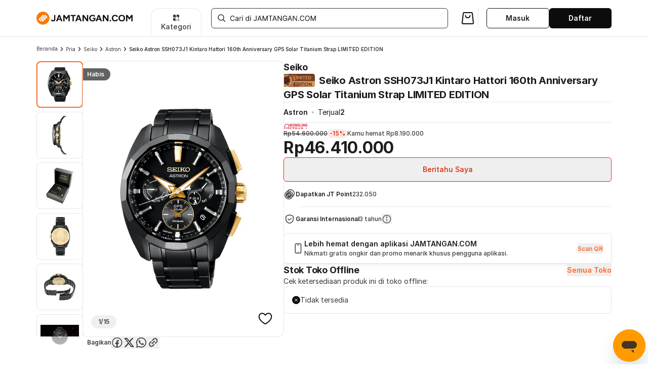

--- FILE ---
content_type: text/html; charset=utf-8
request_url: https://www.jamtangan.com/p/seiko-astron-ssh073j1-kintaro-hattori-160th-anniversary-gps-solar-titanium-strap-limited-edition-375951
body_size: 28259
content:
<!DOCTYPE html>
<html lang="en">
  <head>
    <!-- jamtangancom-web-4.0 V2.0.16 v20.18.0 -->
    
    <title data-react-helmet="true">Seiko Astron SSH073 SSH073J1 Kintaro Hattori 160th Anniversary GPS Solar Titanium Strap LIMITED EDITION | JAMTANGAN.COM</title>
    <meta charset="UTF-8">
    <meta name="viewport" content="width=device-width, initial-scale=1, minimum-scale=1, maximum-scale=1, user-scalable=no">
    <meta data-react-helmet="true" name="theme-color" content="#181818"/><meta data-react-helmet="true" name="mobile-web-app-capable" content="yes"/><meta data-react-helmet="true" name="apple-mobile-web-app-title" content="JAMTANGAN.COM"/><meta data-react-helmet="true" name="apple-mobile-web-app-capable" content="yes"/><meta data-react-helmet="true" name="apple-mobile-web-app-status-bar-style" content="black-translucent"/><meta data-react-helmet="true" name="msvalidate.01" content="3104E882307BB6900F56D266DC8320F6"/><meta data-react-helmet="true" name="msapplication-navbutton-color" content="#b59916"/><meta data-react-helmet="true" name="format-detection" content="telephone=no"/><meta data-react-helmet="true" name="HandheldFriendly" content="true"/><meta data-react-helmet="true" name="robots" content="index,follow"/><meta data-react-helmet="true" property="og:site_name" content="JAMTANGAN.COM"/><meta data-react-helmet="true" property="og:locale" content="en_US"/><meta data-react-helmet="true" property="og:url" content="https://www.jamtangan.com/p/seiko-astron-ssh073j1-kintaro-hattori-160th-anniversary-gps-solar-titanium-strap-limited-edition-375951"/><meta data-react-helmet="true" name="twitter:card" content="summary"/><meta data-react-helmet="true" name="twitter:site" content="@machtwatch"/><meta data-react-helmet="true" name="title" content="Seiko Astron SSH073 SSH073J1 Kintaro Hattori 160th Anniversary GPS Solar Titanium Strap LIMITED EDITION | JAMTANGAN.COM"/><meta data-react-helmet="true" name="description" content="Seiko Astron SSH073 SSH073J1 Kintaro Hattori 160th Anniversary GPS Solar Titanium Strap LIMITED EDITION - Daftar Harga jam termurah, review, spesifikasi lengkap Indonesia di JAMTANGAN.COM"/><meta data-react-helmet="true" property="og:title" content="Seiko Astron SSH073 SSH073J1 Kintaro Hattori 160th Anniversary GPS Solar Titanium Strap LIMITED EDITION | JAMTANGAN.COM"/><meta data-react-helmet="true" property="og:description" content="Seiko Astron SSH073 SSH073J1 Kintaro Hattori 160th Anniversary GPS Solar Titanium Strap LIMITED EDITION - Daftar Harga jam termurah, review, spesifikasi lengkap Indonesia di JAMTANGAN.COM"/><meta data-react-helmet="true" property="og:image" content="https://images.jamtangan.com/preset:sharp/resize:fit:100:200/dpr:2/width:100/height:200/resize:fit/plain/https://assets.jamtangan.com/images/product/seiko/SSH073J1/1l_800x800.jpg"/><meta data-react-helmet="true" property="twitter:title" content="Seiko Astron SSH073 SSH073J1 Kintaro Hattori 160th Anniversary GPS Solar Titanium Strap LIMITED EDITION | JAMTANGAN.COM"/><meta data-react-helmet="true" property="twitter:description" content="Seiko Astron SSH073 SSH073J1 Kintaro Hattori 160th Anniversary GPS Solar Titanium Strap LIMITED EDITION - Daftar Harga jam termurah, review, spesifikasi lengkap Indonesia di JAMTANGAN.COM"/><meta data-react-helmet="true" property="twitter:image" content="https://images.jamtangan.com/preset:sharp/resize:fit:100:200/dpr:2/width:100/height:200/resize:fit/plain/https://assets.jamtangan.com/images/product/seiko/SSH073J1/1l_800x800.jpg"/>
    <style type="text/css">html,body{min-height:100%;}</style>
    
    <link rel="manifest" href="/manifest.json">
    <link data-chunk="ProductDetail" rel="preload" as="style" href="https://assets.jamtangan.com/static/ProductDetail.353e4db3966a0d35fb10.css" integrity="sha384-RrnWf2jFJwjrmx8BbjQt27XBlfgFtOtmzLI9Ajm6Zdm9Mc8jD8z5ow/rxAkk2tFQ" crossOrigin="anonymous">
<link data-chunk="client" rel="preload" as="style" href="https://assets.jamtangan.com/static/client.76448f881dd5aa7ddad7.css" integrity="sha384-J7EX/oMr/JTpHNq/hH1CI6gPxY1OLCrzELz9si4DIyVTFsA78BQJZysJp0vCoUpR" crossOrigin="anonymous">
<link data-chunk="client" rel="preload" as="script" href="https://assets.jamtangan.com/static/webpack.b7e7d956a56cd9d3e740.js" integrity="sha384-YXqi3dlVBeaiGV1Tj/LD1GHiDlkBKzerd3IhzMi/Cas0ECjrI5+O7TAhnyefZ5BP" crossOrigin="anonymous">
<link data-chunk="client" rel="preload" as="script" href="https://assets.jamtangan.com/static/framework.831b2e90a1e3d2c0b010.js" integrity="sha384-9CjQHYu7lf4jsdIvuU0NCmEtby+4A3n13PM/eOPDLowP7qiymCUMxQx/ANExiyE4" crossOrigin="anonymous">
<link data-chunk="client" rel="preload" as="script" href="https://assets.jamtangan.com/static/client.cc9bdb9951100f462e40.js" integrity="sha384-qRSP8uA0elXu1Zjzus6HxWdkQbHdfU04pOm5321SCPf8lZy+eqwksb0vr52ROycw" crossOrigin="anonymous">
<link data-chunk="ProductDetail" rel="preload" as="script" href="https://assets.jamtangan.com/static/3517.chunk.3062c1cf2b77bfb95340.js" integrity="sha384-DxdriM/Z3714aWWL0NZB3KTRq6eGbZV6pDGjOem9Os6u8RSKNQwMMeCn3n/q8md/" crossOrigin="anonymous">
<link data-chunk="ProductDetail" rel="preload" as="script" href="https://assets.jamtangan.com/static/9934.chunk.1e03ceeadb9a7e5e1427.js" integrity="sha384-We4zfdmL+rauNBShk2B3ECqFc5ohr1J/7HqyLcdf/om7cXlk0W9w1v5kLckr2gUT" crossOrigin="anonymous">
<link data-chunk="ProductDetail" rel="preload" as="script" href="https://assets.jamtangan.com/static/ProductDetail.chunk.d3281f51603414075168.js" integrity="sha384-pYJ21zd2yURjGIEcmfXdim4WZ7ldX3te5zBGOoo0C3UxFHxssuyAjQTm0oE1itax" crossOrigin="anonymous">
    <link data-react-helmet="true" rel="dns-prefetch" href="https://www.jamtangan.com"/><link data-react-helmet="true" rel="preconnect" href="https://www.jamtangan.com"/><link data-react-helmet="true" rel="preconnect" href="https://assets.jamtangan.com"/><link data-react-helmet="true" rel="preconnect" href="https://cloudfront.net"/><link data-react-helmet="true" rel="preconnect" href="https://images.jamtangan.com" crossOrigin="anonymous"/><link data-react-helmet="true" rel="dns-prefetch" href="https://images.jamtangan.com"/><link data-react-helmet="true" rel="apple-touch-icon" href="https://assets.jamtangan.com/images/icn/192x192.png"/><link data-react-helmet="true" rel="apple-touch-icon" sizes="57x57" href="https://assets.jamtangan.com/images/icn/57x57.png"/><link data-react-helmet="true" rel="apple-touch-icon" sizes="72x72" href="https://assets.jamtangan.com/images/icn/72x72.png"/><link data-react-helmet="true" rel="apple-touch-icon" sizes="114x114" href="https://assets.jamtangan.com/images/icn/114x114.png"/><link data-react-helmet="true" rel="apple-touch-icon" sizes="144x144" href="https://assets.jamtangan.com/images/icn/144x144.png"/><link data-react-helmet="true" rel="apple-touch-startup-image" href="https://assets.jamtangan.com/images/icn/192x192.png"/><link data-react-helmet="true" rel="search" href="https://jamtangan.com/opensearch.xml" title="jamtangan.com Search" type="application/opensearchdescription+xml"/><link data-react-helmet="true" href="https://cdn.jsdelivr.net/npm/@splidejs/splide@4.1.4/dist/css/splide-core.min.css" rel="preload" as="style" onLoad="this.onload=null;this.rel=&#x27;stylesheet&#x27;"/><link data-react-helmet="true" rel="canonical" href="https://www.jamtangan.com/p/seiko-astron-ssh073j1-kintaro-hattori-160th-anniversary-gps-solar-titanium-strap-limited-edition-375951"/>

    <link data-chunk="client" rel="stylesheet" href="https://assets.jamtangan.com/static/client.76448f881dd5aa7ddad7.css" integrity="sha384-J7EX/oMr/JTpHNq/hH1CI6gPxY1OLCrzELz9si4DIyVTFsA78BQJZysJp0vCoUpR" crossOrigin="anonymous">
<link data-chunk="ProductDetail" rel="stylesheet" href="https://assets.jamtangan.com/static/ProductDetail.353e4db3966a0d35fb10.css" integrity="sha384-RrnWf2jFJwjrmx8BbjQt27XBlfgFtOtmzLI9Ajm6Zdm9Mc8jD8z5ow/rxAkk2tFQ" crossOrigin="anonymous">
    

    <!--[if lt IE 9]>
    <script src="//cdnjs.cloudflare.com/ajax/libs/html5shiv/3.7.2/html5shiv.min.js"></script>
    <script src="//cdnjs.cloudflare.com/ajax/libs/html5shiv/3.7.2/html5shiv-printshiv.min.js"></script>
    <script src="//cdnjs.cloudflare.com/ajax/libs/es5-shim/3.4.0/es5-shim.js"></script>
    <script src="//cdnjs.cloudflare.com/ajax/libs/es5-shim/3.4.0/es5-sham.js"></script>
    <![endif]-->
  </head>
  <body class="m-0 w-full overflow-x-hidden bg-white">
    <noscript>
      <div>Website memerlukan javascript untuk dapat ditampilkan.</div>
    </noscript>
    <div id="app"><div class="flex flex-col bg-white min-h-screen" data-testid="layout-root"><div class="z-20 bg-white inset-x-0 sticky -top-[0.5px]" data-testid="primary-header"><div class="transition-shadow duration-300 ease-in-out"><div class="container-fluid px-ls sm:px-0 border-b-1 border-divider" data-testid="header-banner"><div><div class="container flex sm:block sm:mx-auto flex-col items-center h-[72px] px-0"><div class="w-full flex items-center gap-ms h-[72px] justify-normal gap-0"><a class="items-center flex-shrink-0 sm:flex hidden" data-testid="header-logo" href="/"><svg width="190" height="30" viewBox="0 0 190 30" fill="none" xmlns="http://www.w3.org/2000/svg"><g clip-path="url(#a)" fill="#0C0C0C"><path d="M177.101 21.17V8.442h2.71l3.709 5.492 3.709-5.492h2.691V21.17h-2.473v-8.836l-3.927 5.781-3.928-5.763v8.818zm-8.493.218q-1.927 0-3.418-.836a6.17 6.17 0 0 1-2.309-2.328q-.836-1.49-.836-3.4 0-1.945.836-3.418a6.04 6.04 0 0 1 2.291-2.327q1.473-.837 3.382-.837 1.927 0 3.382.855a6 6 0 0 1 2.309 2.327q.836 1.473.836 3.4 0 1.91-.836 3.4a6.04 6.04 0 0 1-2.291 2.328q-1.455.836-3.346.836m0-2.273q1.164 0 2.037-.545a3.83 3.83 0 0 0 1.382-1.527q.509-.964.509-2.219 0-1.273-.509-2.236a3.83 3.83 0 0 0-1.4-1.51q-.891-.563-2.073-.563-1.146 0-2.055.564a3.83 3.83 0 0 0-1.4 1.509q-.509.963-.509 2.236 0 1.255.509 2.219.51.963 1.418 1.527.909.546 2.091.545m-13.375 2.273q-1.854 0-3.291-.836a6.1 6.1 0 0 1-2.254-2.328q-.819-1.49-.818-3.418 0-1.927.818-3.4a6 6 0 0 1 2.236-2.327q1.437-.855 3.291-.855a6.2 6.2 0 0 1 2.437.473 5.8 5.8 0 0 1 1.963 1.29 5.6 5.6 0 0 1 1.309 1.892l-2.309.854a3.8 3.8 0 0 0-.818-1.163q-.508-.51-1.164-.782a3.45 3.45 0 0 0-1.418-.291q-1.109 0-1.982.564a3.8 3.8 0 0 0-1.345 1.509q-.473.963-.473 2.236t.491 2.255a3.87 3.87 0 0 0 1.364 1.527q.872.546 2 .546.782 0 1.418-.291a3.7 3.7 0 0 0 1.145-.837q.51-.526.819-1.218l2.309.837a5.95 5.95 0 0 1-1.309 1.963 5.9 5.9 0 0 1-1.964 1.328 6.3 6.3 0 0 1-2.455.472m-9.255.055q-.6 0-1.037-.437a1.45 1.45 0 0 1-.418-1.036q0-.582.418-1.018.437-.437 1.037-.437t1.018.437q.436.435.436 1.018 0 .6-.436 1.036-.418.437-1.018.437m-14.936-.273V8.442h2.6l6.219 8.546V8.442h2.472V21.17h-2.472l-6.328-8.71v8.71zm-4.161 0-4.873-12.728h2.491l5.018 12.728zm-10.055 0 5.018-12.728h2.491l-4.873 12.728zm2.364-2.8v-2.2h7.982v2.2zm-8.287 3.018q-1.945 0-3.455-.836a6.3 6.3 0 0 1-2.345-2.328q-.855-1.49-.855-3.418 0-1.927.855-3.4a6.1 6.1 0 0 1 2.345-2.327q1.51-.855 3.455-.855 1.164 0 2.146.346.981.345 1.727.963.763.6 1.273 1.382l-2.037 1.273a3.3 3.3 0 0 0-.818-.873 4 4 0 0 0-1.091-.6q-.6-.218-1.2-.218-1.2 0-2.127.564a3.9 3.9 0 0 0-1.455 1.509q-.527.963-.527 2.236 0 1.255.509 2.237.527.982 1.473 1.545.945.546 2.182.546.963 0 1.709-.382a2.95 2.95 0 0 0 1.2-1.073q.436-.69.436-1.6l2.364-.364q0 1.8-.746 3.073a4.84 4.84 0 0 1-2.036 1.946q-1.291.654-2.982.654m.418-5.09v-1.946h5.346v1.545l-1.346.4zm-20.39 4.872V8.442h2.6l6.218 8.546V8.442h2.473V21.17H99.75l-6.328-8.71v8.71zm-4.161 0L81.897 8.442h2.49l5.02 12.728zm-10.055 0 5.018-12.728h2.491L79.351 21.17zm2.364-2.8v-2.2h7.982v2.2zm-7.883 2.8V10.715h-3.818V8.442h10.11v2.273h-3.8V21.17zm-18.281 0V8.442h2.71l3.709 5.492 3.709-5.492h2.69V21.17h-2.472v-8.836l-3.927 5.781-3.928-5.763v8.818zm-4.161 0L43.88 8.442h2.491L51.39 21.17zm-10.055 0 5.019-12.728h2.49L41.336 21.17zm2.364-2.8v-2.2h7.982v2.2zm-8.341 3.055q-.928 0-1.655-.291a4.3 4.3 0 0 1-1.218-.782 4.1 4.1 0 0 1-.782-1.018 4 4 0 0 1-.4-1.055l2.11-.8q.29.8.763 1.236.49.437 1.218.437.547 0 1.036-.255.492-.255.782-.818.31-.564.31-1.454V8.442h2.472v8.91a4.1 4.1 0 0 1-.345 1.709q-.345.745-.982 1.273a4.5 4.5 0 0 1-1.473.818 5.9 5.9 0 0 1-1.836.273"></path></g><path d="M24.75 14.834c0 6.58-5.335 11.916-11.917 11.916S.917 21.415.917 14.834 6.252 2.917 12.833 2.917 24.75 8.252 24.75 14.834" fill="#fff"></path><path fill-rule="evenodd" clip-rule="evenodd" d="M12.834 2c7.087 0 12.833 5.746 12.833 12.833 0 7.088-5.745 12.834-12.833 12.834S0 21.921 0 14.833 5.746 2 12.834 2M3.896 17.125l4.68 4.679 1.416-1.418-3.26-3.261 2.552-2.552 3.26 3.261 1.419-1.419-3.26-3.26 2.552-2.552 3.26 3.26 1.418-1.418-4.68-4.678zm11.91-7.94 3.262 3.26-2.552 2.553-3.262-3.26-1.418 1.416 3.262 3.262-2.552 2.553-3.262-3.262-1.418 1.418 4.68 4.679 9.357-9.359-4.678-4.678z" fill="#F70"></path><defs><clipPath id="a"><path fill="#fff" d="M28.667 8.224H189.92v13.219H28.667z"></path></clipPath></defs></svg></a><div class="min-w-[100px] w-[100px] h-[56px] ml-[36px] -mb-[16px] hidden lg:flex items-center justify-center border border-divider border-b-0 rounded-t-[16px] cursor-pointer" type="button" id="" aria-haspopup="menu" aria-expanded="false" data-state="closed"><div class="flex flex-col items-center justify-center gap-xs text-center"><span class="text-current icon-base" style="width:16px;height:16px"><svg viewBox="0 0 16 16" width="16" height="16" fill="none" xmlns="http://www.w3.org/2000/svg"><path stroke-width="0" stroke="currentColor" fill-rule="evenodd" clip-rule="evenodd" opacity="" d="M11.8125 11.815C11.9606 11.667 12.1893 11.6487 12.3575 11.7596L12.4258 11.815L14.5469 13.9367C14.7159 14.1059 14.716 14.3802 14.5469 14.5494C14.3777 14.7186 14.1029 14.7186 13.9336 14.5494L11.8125 12.4283L11.7572 12.3599C11.6462 12.1917 11.6645 11.963 11.8125 11.815Z" fill="currentColor"></path><path stroke-width="0" stroke="currentColor" fill-rule="evenodd" clip-rule="evenodd" opacity="" d="M5.38989 8.66382C5.35323 8.8814 5.33327 9.10476 5.33325 9.33276C5.33325 10.8155 6.14064 12.1087 7.33911 12.7996V12.825C7.33894 13.4691 6.81627 13.9919 6.17212 13.9919H3.17798C2.53375 13.9919 2.01116 13.4691 2.01099 12.825V9.83081C2.01099 9.18648 2.53365 8.66382 3.17798 8.66382H5.38989ZM6.17212 2.00269C6.81627 2.00277 7.33894 2.52457 7.33911 3.1687V5.86597C6.7303 6.21686 6.22264 6.7229 5.87036 7.33081H3.17798C2.53375 7.33081 2.01116 6.808 2.01099 6.16382V3.1687C2.01116 2.52452 2.53375 2.00269 3.17798 2.00269H6.17212ZM12.8352 2.00269C13.4794 2.00277 14.002 2.52457 14.0022 3.1687V6.16382C14.002 6.80795 13.4794 7.33072 12.8352 7.33081H12.7952C12.1032 6.13686 10.8125 5.33282 9.33325 5.33276C9.10871 5.33276 8.88853 5.35286 8.67407 5.38843V3.1687C8.67425 2.52452 9.19684 2.00269 9.84106 2.00269H12.8352Z" fill="currentColor"></path><path stroke-width="0" stroke="currentColor" fill-rule="evenodd" clip-rule="evenodd" opacity="" d="M12.4667 9.33325C12.4667 7.60276 11.0637 6.19979 9.33325 6.19979C7.60276 6.19979 6.19979 7.60276 6.19979 9.33325C6.19979 11.0637 7.60276 12.4667 9.33325 12.4667V13.3333C7.12411 13.3333 5.33325 11.5424 5.33325 9.33325C5.33325 7.12411 7.12411 5.33325 9.33325 5.33325C11.5424 5.33325 13.3333 7.12411 13.3333 9.33325C13.3333 11.5424 11.5424 13.3333 9.33325 13.3333V12.4667C11.0637 12.4667 12.4667 11.0637 12.4667 9.33325Z" fill="currentColor"></path></svg></span><div class="text-display-l-medium">Kategori</div></div></div><div class="w-full block mx-[19px]" data-testid="header-desktop-search-container"><div class="relative w-full" data-testid="search-input-container"><div class="w-full"><form class="w-full"><div class="relative flex flex-col w-full placeholder-white-low"><div class="relative flex items-center border cursor-text overflow-hidden border-black-medium h-4xl rounded-small bg-white"><div class="ml-m mr-s shrink-0"><span class="text-current icon-base text-icon-black-high" style="width:20px;height:20px"><svg viewBox="0 0 24 24" width="20" height="20" fill="none" xmlns="http://www.w3.org/2000/svg"><path stroke-width="0" stroke="currentColor" fill-rule="evenodd" clip-rule="evenodd" opacity="" d="M8.88 2.583A7.5 7.5 0 0 0 3.805 5.78c-.357.527-.523.832-.739 1.362a7.485 7.485 0 0 0 3.607 9.56c1.364.682 3.079.936 4.567.676 1.129-.198 2.259-.674 3.136-1.323l.356-.263 2.284 2.28c1.256 1.254 2.342 2.309 2.412 2.344.158.079.499.083.644.008.123-.065.297-.242.363-.371.066-.128.055-.477-.019-.625-.035-.07-1.09-1.156-2.344-2.412l-2.28-2.284.263-.356c1.226-1.658 1.692-3.847 1.263-5.93-.419-2.035-1.716-3.828-3.565-4.928-.672-.4-1.622-.751-2.433-.899-.53-.097-1.921-.117-2.44-.036m2.28 1.536c2.511.513 4.428 2.552 4.763 5.066.061.461.025 1.615-.062 2.015-.471 2.138-1.968 3.809-4.012 4.478a5.87 5.87 0 0 1-3.743-.002c-.887-.289-1.622-.747-2.329-1.453-.883-.883-1.4-1.836-1.661-3.063-.13-.608-.131-1.671-.003-2.311.522-2.617 2.635-4.538 5.307-4.824.38-.041 1.33.011 1.74.094" fill="currentColor"></path></svg></span></div><div class="relative w-full h-full z-1"><input type="text" id="input-sfu3psh" value="" class="bg-transparent outline-none w-full h-full placeholder:text-black-medium text-black-high text-display-l-regular leading-40 pt-0 md:text-display-l-regular text-display-m-medium" placeholder="Cari di JAMTANGAN.COM"/></div></div><div class="flex items-start gap-ms"></div></div></form></div></div></div><div class="flex items-center flex-row gap-l" data-testid="header-action-buttons"><a data-state="closed"><span class="h-3xl w-3xl lg:h-[40px] lg:w-[40px] flex items-center justify-center relative cursor-pointer lg:p-ms lg:rounded-default lg:hover:bg-grey-low" data-testid="header-cart-button"><span class="text-current icon-base text-icon-black-high" style="width:32px;height:32px"><svg viewBox="0 0 24 24" width="32" height="32" fill="none" xmlns="http://www.w3.org/2000/svg"><path stroke-width="0" stroke="currentColor" fill-rule="evenodd" clip-rule="evenodd" opacity="" d="M6.122 3.044c-.682.133-1.324.732-1.518 1.416-.025.088-.407 3.391-.848 7.34-.903 8.091-.861 7.485-.571 8.076.175.358.537.735.855.893.496.245.011.231 7.96.231 6.303 0 7.293-.008 7.492-.06a2.04 2.04 0 0 0 1.509-1.64c.042-.261-.008-.765-.736-7.38-.43-3.905-.81-7.228-.845-7.384-.165-.732-.817-1.357-1.557-1.493-.291-.053-11.47-.053-11.741.001M17.818 4.65a.6.6 0 0 1 .153.27c.013.077.37 3.295.794 7.15.743 6.764.767 7.015.704 7.148a.55.55 0 0 1-.197.21c-.126.069-.48.072-7.292.072H4.82l-.125-.089c-.266-.19-.309.377.56-7.442.434-3.906.807-7.139.831-7.185a.7.7 0 0 1 .148-.174l.106-.09h11.348zM8.491 7.279c-.176.042-.305.132-.438.307-.109.143-.113.165-.109.591.007.991.428 1.961 1.173 2.706a4.2 4.2 0 0 0 1.905 1.085c.514.128 1.442.128 1.956 0a4.2 4.2 0 0 0 1.905-1.085c.746-.746 1.166-1.715 1.173-2.709.004-.441.003-.447-.12-.6-.178-.22-.344-.305-.594-.305a.73.73 0 0 0-.616.311c-.071.104-.105.238-.144.568q-.045.372-.155.731c-.453 1.29-1.895 2.002-3.204 1.582-1.043-.335-1.708-1.203-1.818-2.371-.027-.285-.057-.402-.129-.508a.78.78 0 0 0-.785-.303" fill="currentColor"></path></svg></span></span></a><div class="pl-l border-l border-divider min-w-[264px]" data-testid="header-login-profile-container"><div class="w-full flex gap-l"><div class="block w-1/2"><button data-size="medium" class="group justify-center flex items-center rounded-small text-black-high hover:bg-button-bg-main-hover-secondary disabled:text-black-low h-4xl text-display-l-medium gap-ms px-l w-full border border-black-high text-display-l-semibold bg-white"><span>Masuk</span></button></div><div class="w-1/2"><a class="w-full block" href="/register"><button data-size="medium" class="group justify-center flex items-center rounded-small hover:bg-button-bg-main-hover-main disabled:opacity-high disabled:bg-button-bg-main-disabled disabled:text-black-low bg-button-bg-main-active-light text-white-high h-4xl text-display-l-medium gap-ms px-l w-full text-display-l-semibold block">Daftar</button></a></div></div></div></div></div></div></div></div></div><div class="bg-black opacity-0 pointer-events-none transition-[all] duration-200 ease-in-out w-full h-full fixed top-[72px] invisible -z-10"></div></div><div class="bg-grey-low sm:bg-white lg:pb-6xl relative z-10"><div class="hidden lg:flex lg:gap-x-l lg:my-l container"><ul class="text-display-s-regular text-black-medium flex gap-1 leading-4" data-testid="pdp-breadcrumb"><li><a href="/">Beranda</a></li><li class="flex gap-1 items-center"><span class="text-current icon-base text-icon-black-high" style="width:16px;height:16px"><svg viewBox="0 0 24 24" width="16" height="16" fill="none" xmlns="http://www.w3.org/2000/svg"><path stroke-width="0" stroke="currentColor" fill-rule="evenodd" clip-rule="evenodd" opacity="" d="M9.052 6.101a.847.847 0 0 0-.366 1.154c.024.047 1.089 1.134 2.368 2.415L13.378 12l-2.324 2.33c-1.279 1.282-2.344 2.368-2.368 2.415a.89.89 0 0 0 .061.904c.126.184.447.351.673.351.357 0 .407-.044 3.225-2.869 2.844-2.85 2.771-2.766 2.765-3.153a1 1 0 0 0-.068-.32c-.097-.235-5.331-5.463-5.582-5.575a.77.77 0 0 0-.708.018" fill="currentColor"></path></svg></span><a href="/c/jam-tangan-pria">Pria</a></li><li class="flex gap-1 items-center"><span class="text-current icon-base text-icon-black-high" style="width:16px;height:16px"><svg viewBox="0 0 24 24" width="16" height="16" fill="none" xmlns="http://www.w3.org/2000/svg"><path stroke-width="0" stroke="currentColor" fill-rule="evenodd" clip-rule="evenodd" opacity="" d="M9.052 6.101a.847.847 0 0 0-.366 1.154c.024.047 1.089 1.134 2.368 2.415L13.378 12l-2.324 2.33c-1.279 1.282-2.344 2.368-2.368 2.415a.89.89 0 0 0 .061.904c.126.184.447.351.673.351.357 0 .407-.044 3.225-2.869 2.844-2.85 2.771-2.766 2.765-3.153a1 1 0 0 0-.068-.32c-.097-.235-5.331-5.463-5.582-5.575a.77.77 0 0 0-.708.018" fill="currentColor"></path></svg></span><a href="/c/jam-tangan-pria?brand=seiko">Seiko</a></li><li class="flex gap-1 items-center"><span class="text-current icon-base text-icon-black-high" style="width:16px;height:16px"><svg viewBox="0 0 24 24" width="16" height="16" fill="none" xmlns="http://www.w3.org/2000/svg"><path stroke-width="0" stroke="currentColor" fill-rule="evenodd" clip-rule="evenodd" opacity="" d="M9.052 6.101a.847.847 0 0 0-.366 1.154c.024.047 1.089 1.134 2.368 2.415L13.378 12l-2.324 2.33c-1.279 1.282-2.344 2.368-2.368 2.415a.89.89 0 0 0 .061.904c.126.184.447.351.673.351.357 0 .407-.044 3.225-2.869 2.844-2.85 2.771-2.766 2.765-3.153a1 1 0 0 0-.068-.32c-.097-.235-5.331-5.463-5.582-5.575a.77.77 0 0 0-.708.018" fill="currentColor"></path></svg></span><a href="/c/jam-tangan-pria?brand=seiko&amp;series=astron">Astron</a></li><li class="flex gap-1 items-center"><span class="text-current icon-base text-icon-black-high" style="width:16px;height:16px"><svg viewBox="0 0 24 24" width="16" height="16" fill="none" xmlns="http://www.w3.org/2000/svg"><path stroke-width="0" stroke="currentColor" fill-rule="evenodd" clip-rule="evenodd" opacity="" d="M9.052 6.101a.847.847 0 0 0-.366 1.154c.024.047 1.089 1.134 2.368 2.415L13.378 12l-2.324 2.33c-1.279 1.282-2.344 2.368-2.368 2.415a.89.89 0 0 0 .061.904c.126.184.447.351.673.351.357 0 .407-.044 3.225-2.869 2.844-2.85 2.771-2.766 2.765-3.153a1 1 0 0 0-.068-.32c-.097-.235-5.331-5.463-5.582-5.575a.77.77 0 0 0-.708.018" fill="currentColor"></path></svg></span><span class="text-display-s-medium text-black-high">Seiko Astron SSH073J1 Kintaro Hattori 160th Anniversary GPS Solar Titanium Strap LIMITED EDITION</span></li></ul></div><div class="flex flex-col gap-y-ls"><div id="overview" class="container px-0 sm:px-ls lg:px-0 flex flex-col gap-y-ms lg:gap-y-0 lg:flex-row lg:gap-x-[30px] lg:items-start scroll-mt-[-330px] lg:scroll-mt-0"><div class="w-full lg:flex lg:flex-1 lg:flex-col lg:min-w-0 lg:gap-y-l lg:sticky lg:top-[calc(var(--desktop-primary-header-height)+2rem)]"><div class="relative"><div class="flex lg:gap-x-ls"><div class="relative" data-testid="thumbnail-slider"><div class="grid overflow-y-auto no-scrollbar hidden lg:grid" style="height:544px;width:92px;grid-template-rows:repeat(15, 92px);gap:8px"><div data-testid="thumbnail-desktop" class="cursor-pointer ring-inset rounded-default flex justify-center w-full h-full overflow-hidden ring-[#FC6828] ring-2 bg-white"><div class="p-ms w-full h-full relative"><img src="https://images.jamtangan.com/preset:sharp/resize:fit:92:92/dpr:1.5/width:92/height:92/resize:fit/plain/https://assets.jamtangan.com/images/product/seiko/SSH073J1/1l_800x800.jpg" alt="thumbnail-0" class="relative object-contain w-full h-full opacity-default opacity-0" data-testid="thumbnail-desktop--img" loading="eager"/></div></div><div data-testid="thumbnail-desktop" class="cursor-pointer ring-1 ring-inset ring-[#E8E8E8] rounded-default flex justify-center w-full h-full overflow-hidden bg-white"><div class="p-ms w-full h-full relative" data-nosnippet=""><img src="https://images.jamtangan.com/preset:sharp/resize:fit:92:92/dpr:1.5/width:92/height:92/resize:fit/plain/https://assets.jamtangan.com/images/product/seiko/SSH073J1/2l_800x800.jpg" alt="thumbnail-1" class="relative object-contain w-full h-full opacity-default opacity-0" data-testid="thumbnail-desktop--img" loading="lazy" aria-hidden="true"/></div></div><div data-testid="thumbnail-desktop" class="cursor-pointer ring-1 ring-inset ring-[#E8E8E8] rounded-default flex justify-center w-full h-full overflow-hidden bg-white"><div class="p-ms w-full h-full relative" data-nosnippet=""><img src="https://images.jamtangan.com/preset:sharp/resize:fit:92:92/dpr:1.5/width:92/height:92/resize:fit/plain/https://assets.jamtangan.com/images/product/seiko/SSH073J1/3l_800x800.jpg" alt="thumbnail-2" class="relative object-contain w-full h-full opacity-default opacity-0" data-testid="thumbnail-desktop--img" loading="lazy" aria-hidden="true"/></div></div><div data-testid="thumbnail-desktop" class="cursor-pointer ring-1 ring-inset ring-[#E8E8E8] rounded-default flex justify-center w-full h-full overflow-hidden bg-white"><div class="p-ms w-full h-full relative" data-nosnippet=""><img src="https://images.jamtangan.com/preset:sharp/resize:fit:92:92/dpr:1.5/width:92/height:92/resize:fit/plain/https://assets.jamtangan.com/images/product/seiko/SSH073J1/4l_800x800.jpg" alt="thumbnail-3" class="relative object-contain w-full h-full opacity-default opacity-0" data-testid="thumbnail-desktop--img" loading="lazy" aria-hidden="true"/></div></div><div data-testid="thumbnail-desktop" class="cursor-pointer ring-1 ring-inset ring-[#E8E8E8] rounded-default flex justify-center w-full h-full overflow-hidden bg-white"><div class="p-ms w-full h-full relative" data-nosnippet=""><img src="https://images.jamtangan.com/preset:sharp/resize:fit:92:92/dpr:1.5/width:92/height:92/resize:fit/plain/https://assets.jamtangan.com/images/product/seiko/SSH073J1/5l_800x800.jpg" alt="thumbnail-4" class="relative object-contain w-full h-full opacity-default opacity-0" data-testid="thumbnail-desktop--img" loading="lazy" aria-hidden="true"/></div></div><div data-testid="thumbnail-desktop" class="cursor-pointer ring-1 ring-inset ring-[#E8E8E8] rounded-default flex justify-center w-full h-full overflow-hidden bg-white"><div class="p-ms w-full h-full relative" data-nosnippet=""><img src="https://images.jamtangan.com/preset:sharp/resize:fit:92:92/dpr:1.5/width:92/height:92/resize:fit/plain/https://assets.jamtangan.com/images/product/seiko/SSH073J1/DETAIL001.jpg" alt="thumbnail-5" class="relative object-contain w-full h-full opacity-default opacity-0" data-testid="thumbnail-desktop--img" loading="lazy" aria-hidden="true"/></div></div><div data-testid="thumbnail-desktop" class="cursor-pointer ring-1 ring-inset ring-[#E8E8E8] rounded-default flex justify-center w-full h-full overflow-hidden bg-white"><div class="p-ms w-full h-full relative" data-nosnippet=""><img src="https://images.jamtangan.com/preset:sharp/resize:fit:92:92/dpr:1.5/width:92/height:92/resize:fit/plain/https://assets.jamtangan.com/images/product/seiko/SSH073J1/DETAIL002.jpg" alt="thumbnail-6" class="relative object-contain w-full h-full opacity-default opacity-0" data-testid="thumbnail-desktop--img" loading="lazy" aria-hidden="true"/></div></div><div data-testid="thumbnail-desktop" class="cursor-pointer ring-1 ring-inset ring-[#E8E8E8] rounded-default flex justify-center w-full h-full overflow-hidden bg-white"><div class="p-ms w-full h-full relative" data-nosnippet=""><img src="https://images.jamtangan.com/preset:sharp/resize:fit:92:92/dpr:1.5/width:92/height:92/resize:fit/plain/https://assets.jamtangan.com/images/product/seiko/SSH073J1/DETAIL003.jpg" alt="thumbnail-7" class="relative object-contain w-full h-full opacity-default opacity-0" data-testid="thumbnail-desktop--img" loading="lazy" aria-hidden="true"/></div></div><div data-testid="thumbnail-desktop" class="cursor-pointer ring-1 ring-inset ring-[#E8E8E8] rounded-default flex justify-center w-full h-full overflow-hidden bg-white"><div class="p-ms w-full h-full relative" data-nosnippet=""><img src="https://images.jamtangan.com/preset:sharp/resize:fit:92:92/dpr:1.5/width:92/height:92/resize:fit/plain/https://assets.jamtangan.com/images/product/seiko/SSH073J1/DETAIL004.jpg" alt="thumbnail-8" class="relative object-contain w-full h-full opacity-default opacity-0" data-testid="thumbnail-desktop--img" loading="lazy" aria-hidden="true"/></div></div><div data-testid="thumbnail-desktop" class="cursor-pointer ring-1 ring-inset ring-[#E8E8E8] rounded-default flex justify-center w-full h-full overflow-hidden bg-white"><div class="p-ms w-full h-full relative" data-nosnippet=""><img src="https://images.jamtangan.com/preset:sharp/resize:fit:92:92/dpr:1.5/width:92/height:92/resize:fit/plain/https://assets.jamtangan.com/images/product/seiko/SSH073J1/DETAIL005.jpg" alt="thumbnail-9" class="relative object-contain w-full h-full opacity-default opacity-0" data-testid="thumbnail-desktop--img" loading="lazy" aria-hidden="true"/></div></div><div data-testid="thumbnail-desktop" class="cursor-pointer ring-1 ring-inset ring-[#E8E8E8] rounded-default flex justify-center w-full h-full overflow-hidden bg-white"><div class="p-ms w-full h-full relative" data-nosnippet=""><img src="https://images.jamtangan.com/preset:sharp/resize:fit:92:92/dpr:1.5/width:92/height:92/resize:fit/plain/https://assets.jamtangan.com/images/product/seiko/SSH073J1/DETAIL006.jpg" alt="thumbnail-10" class="relative object-contain w-full h-full opacity-default opacity-0" data-testid="thumbnail-desktop--img" loading="lazy" aria-hidden="true"/></div></div><div data-testid="thumbnail-desktop" class="cursor-pointer ring-1 ring-inset ring-[#E8E8E8] rounded-default flex justify-center w-full h-full overflow-hidden bg-white"><div class="p-ms w-full h-full relative" data-nosnippet=""><img src="https://images.jamtangan.com/preset:sharp/resize:fit:92:92/dpr:1.5/width:92/height:92/resize:fit/plain/https://assets.jamtangan.com/images/product/seiko/SSH073J1/DETAIL007.jpg" alt="thumbnail-11" class="relative object-contain w-full h-full opacity-default opacity-0" data-testid="thumbnail-desktop--img" loading="lazy" aria-hidden="true"/></div></div><div data-testid="thumbnail-desktop" class="cursor-pointer ring-1 ring-inset ring-[#E8E8E8] rounded-default flex justify-center w-full h-full overflow-hidden bg-white"><div class="p-ms w-full h-full relative" data-nosnippet=""><img src="https://images.jamtangan.com/preset:sharp/resize:fit:92:92/dpr:1.5/width:92/height:92/resize:fit/plain/https://assets.jamtangan.com/images/product/seiko/SSH073J1/DETAIL008.jpg" alt="thumbnail-12" class="relative object-contain w-full h-full opacity-default opacity-0" data-testid="thumbnail-desktop--img" loading="lazy" aria-hidden="true"/></div></div><div data-testid="thumbnail-desktop" class="cursor-pointer ring-1 ring-inset ring-[#E8E8E8] rounded-default flex justify-center w-full h-full overflow-hidden bg-white"><div class="p-ms w-full h-full relative" data-nosnippet=""><img src="https://images.jamtangan.com/preset:sharp/resize:fit:92:92/dpr:1.5/width:92/height:92/resize:fit/plain/https://assets.jamtangan.com/images/product/seiko/SSH073J1/DETAIL009.jpg" alt="thumbnail-13" class="relative object-contain w-full h-full opacity-default opacity-0" data-testid="thumbnail-desktop--img" loading="lazy" aria-hidden="true"/></div></div><div data-testid="thumbnail-desktop" class="cursor-pointer ring-1 ring-inset ring-[#E8E8E8] rounded-default flex justify-center w-full h-full overflow-hidden bg-white"><div class="p-ms w-full h-full relative" data-nosnippet=""><img src="https://images.jamtangan.com/preset:sharp/resize:fit:92:92/dpr:1.5/width:92/height:92/resize:fit/plain/https://assets.jamtangan.com/images/product/seiko/SSH073J1/DETAIL010.jpg" alt="thumbnail-14" class="relative object-contain w-full h-full opacity-default opacity-0" data-testid="thumbnail-desktop--img" loading="lazy" aria-hidden="true"/></div></div></div><button type="button" aria-label="arrow-right" class="rounded-full flex justify-center items-center text-white-high backdrop-blur-[10px] bg-black opacity-medium z-10 absolute bottom-0 left-1/2 transform -translate-x-1/2 translate-y-1/2 rotate-90 w-[32px] h-[32px]" data-testid="thumb-slider-next-button"><div class="w-[19.95%] h-[35%] text-inherit"><svg class="w-full h-full" viewBox="0 0 8 14" fill="none" version="1.1" transform="matrix(-1,0,0,1,0,0)"><path fill-rule="evenodd" clip-rule="evenodd" d="M.298 6.31a.977.977 0 0 0 0 1.381l6.022 6.023a.977.977 0 1 0 1.382-1.382L2.37 7l5.332-5.332A.977.977 0 1 0 6.32.286z" fill="currentColor"></path></svg></div></button></div><div class="flex-1 flex-grow relative"><div class="flex flex-col gap-y-[9.33px] absolute top-2 lg:top-4 z-10 flex flex-col gap-ms" data-testid="pdp-badges"><div class="inline-flex justify-center items-center whitespace-nowrap badge-light text-white-high h-2xl pl-ms pr-ls rounded-tr-full rounded-br-full capitalize bg-black-medium text-display-m-semibold w-fit max-w-max">Habis</div></div><div data-testid="counter-indicator" class=" max-w-max bg-grey-medium rounded-[50px] h-[26px] px-[14px] transition-opacity text-display-m-semibold flex text-black-medium items-center justify-center absolute left-l bottom-l pointer-events-none z-10">1/15</div><div data-testid="main-slider" class="relative bg-white rounded-medium overflow-hidden new-slider ring-1 ring-[#E8E8E8] h-[544px]"><div class="lg:touch-none flex whitespace-nowrap h-full  overflow-x-hidden"><div class="slide-item w-full lg:touch-none w-full h-full flex-shrink-0"><div class="w-full h-full"><div data-testid="container-interactive-image" class="zoom-on-hover bg-no-repeat img-container h-full w-full relative overflow-hidden" style="background-position:50% 50%;background-size:0 0"><div class="spinner-container absolute top-1-2 left-1/2 transform -translate-x-1/2 -translate-y-1/2"><span class="spinner-loader" style="width:48px;height:48px;border-width:5px"></span></div><img src="https://assets.jamtangan.com/images/product/seiko/SSH073J1/1l_800x800.jpg" alt="interactive image"/></div></div></div></div></div></div></div><button class="flex items-center justify-center absolute left-l bottom-l lg:hidden"><img src="data:image/svg+xml,%3Csvg%20width%3D%2240%22%20height%3D%2240%22%20viewBox%3D%220%200%2040%2040%22%20fill%3D%22none%22%20xmlns%3D%22http%3A%2F%2Fwww.w3.org%2F2000%2Fsvg%22%3E%3Crect%20width%3D%2240%22%20height%3D%2240%22%20rx%3D%2220%22%20fill%3D%22%23fff%22%20fill-opacity%3D%22.8%22%2F%3E%3Cpath%20fill-rule%3D%22evenodd%22%20clip-rule%3D%22evenodd%22%20d%3D%22M10.382%2017.527c.483%200%20.875.392.875.875v8.465c0%20.161.13.292.292.292h16.905c.161%200%20.292-.13.292-.292v-8.465a.875.875%200%201%201%201.75%200v8.465a2.04%202.04%200%200%201-2.042%202.042H11.549a2.04%202.04%200%200%201-2.042-2.042v-8.465c0-.483.392-.875.875-.875m9-8.2a.875.875%200%200%201%201.238%200l4.34%204.34a.875.875%200%200%201-1.237%201.238l-3.722-3.722-3.722%203.722a.875.875%200%200%201-1.238-1.238z%22%20fill%3D%22%230C0C0C%22%2F%3E%3Cpath%20fill-rule%3D%22evenodd%22%20clip-rule%3D%22evenodd%22%20d%3D%22M20%209.07c.483%200%20.875.392.875.875v11.181a.875.875%200%200%201-1.75%200V9.946c0-.484.392-.876.875-.876%22%20fill%3D%22%230C0C0C%22%2F%3E%3C%2Fsvg%3E" data-testid="test-share-mobile" alt="icon-share"/></button></div><div class="items-center gap-x-l justify-start hidden lg:flex ml-[100px]"><span class="text-display-l-medium lg:text-display-m-semibold text-black-medium">Bagikan</span><div class="flex gap-x-s items-center"><button><span class="text-current icon-base" style="width:24px;height:24px"><svg viewBox="0 0 24 24" width="24" height="24" fill="none" xmlns="http://www.w3.org/2000/svg"><path stroke-width="0" stroke="currentColor" fill-rule="evenodd" clip-rule="evenodd" opacity="" d="M11.44 2.04C9.046 2.288 6.968 3.255 5.311 4.891C3.724 6.458 2.743 8.425 2.415 10.7C2.321 11.355 2.321 12.645 2.415 13.3C2.739 15.546 3.709 17.51 5.259 19.061C6.831 20.633 8.817 21.61 11.08 21.926C11.65 22.006 13.146 21.995 13.72 21.907C15.174 21.684 16.66 21.125 17.8 20.371C19.446 19.283 20.755 17.728 21.514 15.958C22.0547 14.709 22.3292 13.361 22.32 12C22.32 9.797 21.651 7.783 20.328 6C19.913 5.442 18.933 4.454 18.396 4.052C17.0207 3.01448 15.4052 2.34193 13.7 2.097C13.208 2.025 11.9 1.993 11.44 2.04ZM13.74 3.618C15.171 3.884 16.31 4.375 17.439 5.212C18.964 6.343 20.101 8.061 20.579 9.957C20.753 10.649 20.811 11.161 20.811 12C20.811 12.839 20.753 13.351 20.579 14.043C20.2247 15.4847 19.4938 16.8065 18.461 17.873C17.113 19.275 15.577 20.071 13.55 20.418L13.4 20.444V14.761L14.449 14.751L15.497 14.74L15.646 13.6C15.728 12.973 15.797 12.428 15.798 12.39C15.8 12.325 15.717 12.32 14.597 12.32H13.394L13.407 11.289C13.42 10.274 13.422 10.254 13.522 10.059C13.729 9.658 14.055 9.561 15.19 9.56H15.88V7.402L15.79 7.38C15.592 7.334 14.035 7.292 13.66 7.323C13.174 7.363 12.869 7.44 12.5 7.616C11.734 7.979 11.241 8.596 10.994 9.5C10.915 9.789 10.905 9.939 10.89 11.07L10.873 12.32H8.76V14.76H10.88V20.369L10.69 20.341C10.411 20.299 9.594 20.057 9.18 19.894C8.63677 19.6707 8.11608 19.3961 7.625 19.074C5.647 17.751 4.332 15.693 3.935 13.3C3.832 12.683 3.832 11.317 3.935 10.7C4.242 8.849 5.063 7.25 6.372 5.953C7.688 4.649 9.405 3.817 11.3 3.563C11.742 3.504 13.317 3.539 13.74 3.618Z" fill="currentColor"></path></svg></span></button><button><span class="text-current icon-base" style="width:24px;height:24px"><svg viewBox="0 0 24 24" width="24" height="24" fill="none" xmlns="http://www.w3.org/2000/svg"><path stroke-width="0" stroke="currentColor" fill-rule="evenodd" clip-rule="evenodd" opacity="" d="M17.7271 3H20.7806L14.1096 10.6246L21.9576 21H15.8126L10.9997 14.7074L5.49263 21H2.43724L9.57263 12.8446L2.04401 3H8.34494L12.6954 8.75169L17.7271 3ZM16.6554 19.1723H18.3474L7.42555 4.73169H5.60986L16.6554 19.1723Z" fill="currentColor"></path></svg></span></button><button><span class="text-current icon-base" style="width:24px;height:24px"><svg viewBox="0 0 24 24" width="24" height="24" fill="none" xmlns="http://www.w3.org/2000/svg"><path stroke-width="0" stroke="currentColor" fill-rule="evenodd" clip-rule="evenodd" opacity="" d="M18.9902 4.92818C17.1108 3.03903 14.6079 2 11.9481 2C6.45784 2 1.99031 6.47998 1.99031 11.9855C1.99031 13.7442 2.44783 15.4624 3.31801 16.9782L1.90509 22.1509L7.18449 20.761C8.63778 21.5572 10.275 21.9755 11.9436 21.9755H11.9481C17.4338 21.9755 22 17.4955 22 11.99C22 9.3227 20.8697 6.81733 18.9902 4.92818ZM11.9481 20.2933C10.4589 20.2933 9.0011 19.8929 7.73172 19.1373L7.43119 18.9574L4.30033 19.7805L5.13463 16.7174L4.93727 16.4025C4.10746 15.0801 3.67237 13.5553 3.67237 11.9855C3.67237 7.41106 7.38634 3.68674 11.9525 3.68674C14.1639 3.68674 16.2407 4.55035 17.8016 6.12014C19.3625 7.68994 20.3224 9.7725 20.3179 11.99C20.3179 16.5689 16.5098 20.2933 11.9481 20.2933ZM16.4874 14.0771C16.2407 13.9511 15.0161 13.3484 14.7874 13.2674C14.5586 13.182 14.3926 13.1415 14.2267 13.3934C14.0607 13.6452 13.5853 14.203 13.4372 14.3739C13.2937 14.5403 13.1457 14.5628 12.899 14.4369C11.4367 13.7037 10.4768 13.128 9.51245 11.4682C9.25678 11.0274 9.76812 11.0589 10.2436 10.1053C10.3243 9.93892 10.2839 9.79499 10.2212 9.66904C10.1584 9.5431 9.66047 8.31515 9.45414 7.81588C9.25229 7.3301 9.04596 7.39757 8.89345 7.38857C8.74992 7.37958 8.58396 7.37958 8.41799 7.37958C8.25203 7.37958 7.9829 7.44255 7.75414 7.68994C7.52539 7.94182 6.88396 8.54455 6.88396 9.7725C6.88396 11.0004 7.77657 12.1879 7.89768 12.3543C8.02327 12.5208 9.6515 15.0396 12.1499 16.1236C13.7288 16.8073 14.3478 16.8658 15.1372 16.7489C15.6172 16.6769 16.6085 16.1461 16.8148 15.5614C17.0211 14.9767 17.0211 14.4774 16.9583 14.3739C16.9 14.2615 16.7341 14.1985 16.4874 14.0771Z" fill="currentColor"></path></svg></span></button><button><span class="text-current icon-base" style="width:24px;height:24px"><svg viewBox="0 0 24 24" width="24" height="24" fill="none" xmlns="http://www.w3.org/2000/svg"><path stroke-width="0" stroke="currentColor" fill-rule="evenodd" clip-rule="evenodd" opacity="" d="M5.945 17.581C4.7195 16.3555 4.7195 14.3632 5.945 13.1377L8.81167 10.271L7.45 8.90938L4.58333 11.776C2.60533 13.754 2.60533 16.9647 4.58333 18.9427C6.56133 20.9207 9.772 20.9207 11.75 18.9427L14.6167 16.076L13.255 14.7144L10.3883 17.581C9.16283 18.8065 7.1705 18.8065 5.945 17.581ZM9.6 15.3594L15.3333 9.62604L13.9 8.19271L8.16667 13.926L9.6 15.3594ZM11.75 4.60937L8.88333 7.47604L10.245 8.83771L13.1117 5.97104C14.3372 4.74554 16.3295 4.74554 17.555 5.97104C18.7805 7.19654 18.7805 9.18888 17.555 10.4144L14.6883 13.281L16.05 14.6427L18.9167 11.776C20.8947 9.79804 20.8947 6.58737 18.9167 4.60937C16.9387 2.63137 13.728 2.63137 11.75 4.60937Z" fill="currentColor"></path></svg></span></button></div></div></div><div aria-label="right-content" class="flex flex-col gap-y-ls lg:gap-y-2xl lg:w-[648px] lg:shrink-0 min-w-0 lg:bg-white"><div aria-label="title meta and labels" class="container py-l lg:py-0 sm:px-ls lg:px-0 bg-white"><div class="flex flex-col gap-y-ms"><div class="flex flex-col gap-y-m"><div class="flex flex-col gap-y-xs lg:gap-y-ms"><a class="text-heading-5 text-black-high" href="/shop/seiko?active_tab=all_products">Seiko</a><div class="items-center clear-both min-w-0"><div class="float-left -mt-2xs mr-s lg:mr-ms lg:mt-3xs"><img alt="limited-edition" src="https://assets.jamtangan.com/static/893e2d9fcb8644f9d71a.gif" width="62" height="26"/></div><h1 class="text-display-xl-medium lg:text-heading-4-semibold text-black-high">Seiko Astron SSH073J1 Kintaro Hattori 160th Anniversary GPS Solar Titanium Strap LIMITED EDITION</h1></div></div><div class="border-t border-divider pt-ls lg:pt-m flex flex-col gap-y-ls lg:gap-y-l"><ul class="flex items-center dot-list overflow-x-auto lg:border-b lg:pb-m"><li><a href="https://www.jamtangan.com/shop/seiko?active_tab=all_products&amp;brand=seiko&amp;series=astron" class="text-display-l-semibold text-black-high">Astron</a></li><li><div class="flex items-center gap-x-s"><span class="text-black-high">Terjual</span><span class="text-display-l-semibold text-black-high">2</span></div></li></ul><div aria-label="labels" class="flex items-center gap-x-ms overflow-x-auto no-scrollbar"><div class=""><img alt="bundling-strap" src="https://assets.jamtangan.com/static/0cb3262fda49a25777d1.png" width="47" height="20"/></div></div></div></div></div></div><div aria-label="cta container" class="fixed lg:relative z-20 bottom-0 left-0 w-full container sm:px-ls lg:px-0 sm:max-w-full lg:!container bg-white py-ls flex flex-col gap-y-ls border-t border-divider shadow-[0px_-4px_8px_0px_rgba(0,0,0,0.05)] lg:shadow-none lg:border-0 lg:py-0 lg:z-0 lg:gap-y-2xl lg:-mt-ms"><div class="flex gap-x-ms lg:flex-col-reverse"><span aria-label="price" class="text-heading-4 text-black-high lg:text-heading-2">Rp46.410.000</span><div aria-label="slice-price-and-discount" class="flex gap-x-ms items-center"><span class="text-display-m-medium text-black-medium line-through">Rp54.600.000</span><div class="inline-flex justify-center items-center whitespace-nowrap badge-dark text-display-m-medium px-ms capitalize bg-red-low text-red rounded-[100px] px-xs">-15%</div><span class="inline-block text-display-m-medium text-black-medium">Kamu hemat <!-- -->Rp8.190.000</span></div></div><div class="hidden lg:gap-x-l lg:items-center lg:-mt-ms lg:hidden"><div class="bg-white flex border border-divider box-border h-[36px] w-[104px] rounded-md"><button color="grey" class="flex flex-1 items-center justify-center text-icon-black-low cursor-not-allowed" disabled=""><span class="text-current icon-base" style="width:24px;height:24px"><svg viewBox="0 0 24 24" width="24" height="24" fill="none" xmlns="http://www.w3.org/2000/svg"><path stroke-width="0" stroke="currentColor" fill-rule="evenodd" clip-rule="evenodd" opacity="" d="M6.34875 12C6.34875 12.4966 6.75134 12.8992 7.24795 12.8992L17.4496 12.8992C17.9462 12.8992 18.3488 12.4966 18.3488 12C18.3488 11.5034 17.9462 11.1008 17.4496 11.1008L7.24795 11.1008C6.75134 11.1008 6.34875 11.5034 6.34875 12Z" fill="currentColor"></path></svg></span></button><div class="flex flex-1 items-center justify-center text-black-high text-display-xl-medium">1</div><button color="grey" class="flex flex-1 items-center justify-center text-icon-black-low cursor-not-allowed"><span class="text-current icon-base" style="width:24px;height:24px"><svg viewBox="0 0 24 24" width="24" height="24" fill="none" xmlns="http://www.w3.org/2000/svg"><path stroke-width="0" stroke="currentColor" fill-rule="evenodd" clip-rule="evenodd" opacity="" d="M12.8989 6.89894C12.8989 6.40246 12.4964 5.99998 12 5.99998C11.5035 5.99998 11.101 6.40246 11.101 6.89894L11.101 11.1011L6.89895 11.1011C6.40247 11.1011 6 11.5036 6 12C6 12.4965 6.40248 12.899 6.89896 12.899L11.101 12.899L11.101 17.101C11.101 17.5975 11.5035 18 12 18C12.4965 18 12.8989 17.5975 12.8989 17.101L12.8989 12.899L17.101 12.899C17.5975 12.899 18 12.4965 18 12C18 11.5035 17.5975 11.101 17.101 11.101L12.8989 11.1011L12.8989 6.89894Z" fill="currentColor"></path></svg></span></button></div><span class="text-display-l-semibold text-red"></span></div><button class="group justify-center flex items-center rounded-small border border-red text-red hover:bg-button-bg-danger-hover-secondary disabled:opacity-high disabled:text-black-low disabled:border-black-low disabled:hover:bg-button-bg-danger-bg-white h-5xl text-display-l-medium gap-ms px-l">Beritahu Saya</button></div><div data-orientation="horizontal" role="separator" class="bg-[#E8E8E8] w-full h-px hidden lg:block"></div><div class="bg-white px-ls py-ls lg:px-0 -mb-ls lg:mb-0 lg:py-0 hidden"><div class="flex items-start flex-grow text-display-m-regular text-black-high border rounded-xsmall py-ms px-ls bg-grey-low border-black-low"><span class="text-current icon-base" style="width:20px;height:20px"><svg viewBox="0 0 24 24" width="20" height="20" fill="none" xmlns="http://www.w3.org/2000/svg"><path stroke-width="0" stroke="currentColor" fill-rule="evenodd" clip-rule="evenodd" opacity="" d="M11.12 2.039c-1.804.181-3.413.768-4.84 1.767-3.542 2.48-5.102 6.953-3.858 11.059a9.76 9.76 0 0 0 2.517 4.196 9.8 9.8 0 0 0 3.333 2.217c3.362 1.332 7.041.802 9.928-1.433.437-.338 1.307-1.208 1.645-1.645C21.255 16.379 22 14.234 22 12c0-4.568-3.158-8.613-7.57-9.697-.984-.241-2.402-.355-3.31-.264m2.006 1.545c3.783.489 6.797 3.51 7.292 7.308.079.737.079 1.48 0 2.216a8.489 8.489 0 0 1-14.07 5.232 8.5 8.5 0 0 1-2.293-3.334c-.596-1.571-.703-3.416-.295-5.066.828-3.345 3.675-5.902 7.08-6.356.586-.078 1.683-.078 2.286 0M11.6 6.061a1.53 1.53 0 0 0-1 .928c-.133.354-.105.822.071 1.18.539 1.093 2.119 1.093 2.658 0 .174-.355.204-.826.073-1.175a1.5 1.5 0 0 0-.882-.895 1.75 1.75 0 0 0-.92-.038m.098 4.494c-.181.083-.363.278-.408.438-.017.059-.03 1.529-.03 3.267v3.16l.109.186a.74.74 0 0 0 1.262 0l.109-.186v-3.16c0-1.738-.013-3.208-.03-3.267-.073-.262-.42-.511-.71-.511a.9.9 0 0 0-.302.073" fill="currentColor"></path></svg></span><span class="ml-ls flex-basis-full">Waktu pengiriman produk preorder sekitar 5 minggu setelah pemesanan. Harga yang tertera merupakan estimasi dan masih dapat berubah.</span></div></div><div class="bg-white flex flex-col gap-y-ms"><div aria-label="info pembelian" class="container pt-ls sm:px-ls lg:px-0 lg:pt-0 pb-l"><ul class="flex flex-col lg:py-ls"><li class="relative flex items-center gap-x-ls py-ls justify-between border-b border-b-divider first:pt-0 last:border-0 last:pb-0 lg:last:pb-ls after:content-[&quot;&quot;] after:absolute after:w-3xl after:h-[1px] after:bottom-[-1px] after:left-0 after:bg-white after:z-10 after:block"><div class="flex gap-x-ls justify-between items-center"><span class="text-current icon-base" style="width:24px;height:24px"><svg viewBox="0 0 24 24" width="24" height="24" fill="none" xmlns="http://www.w3.org/2000/svg"><path stroke-width="0" stroke="currentColor" fill-rule="evenodd" clip-rule="evenodd" opacity="" d="M22.0049 10.2656C22.0049 5.70867 18.3095 2.01776 13.757 2.01776C10.8551 2.01776 8.30227 3.51861 6.83316 5.78122C6.81956 5.8039 6.8105 5.82657 6.80144 5.84924C3.95844 7.22313 1.9996 10.1341 1.9996 13.5031C1.9996 18.1961 5.80387 22.0049 10.5014 22.0049C13.8432 22.0049 16.7315 20.0778 18.119 17.2711C20.4496 15.8111 22.0049 13.222 22.0049 10.2656ZM10.4969 20.4995C6.62913 20.4995 3.49592 17.3663 3.49592 13.4986C3.49592 9.63084 6.62913 6.49764 10.4969 6.49764C14.3646 6.49764 17.4978 9.63084 17.4978 13.4986C17.4978 17.3663 14.3646 20.4995 10.4969 20.4995ZM10.4969 5.00133C10.1432 5.00133 9.7986 5.024 9.454 5.06934C10.6238 4.10354 12.1202 3.51862 13.757 3.51862C17.4842 3.51862 20.5086 6.53845 20.5086 10.2702C20.5086 11.9252 19.9101 13.4351 18.9261 14.6095C18.9715 14.2467 18.9987 13.8749 18.9987 13.5031C18.9987 8.8056 15.1899 5.00133 10.4969 5.00133Z" fill="currentColor"></path><path stroke-width="0" stroke="currentColor" fill-rule="evenodd" clip-rule="evenodd" opacity="" d="M10.4969 7.66296C7.273 7.66296 4.66124 10.2747 4.66124 13.4986C4.66124 16.7225 7.273 19.3342 10.4969 19.3342C13.7208 19.3342 16.3325 16.7225 16.3325 13.4986C16.337 10.2747 13.7208 7.66296 10.4969 7.66296ZM9.50385 14.741C9.50385 15.2035 9.3769 15.5934 9.10485 15.8655C8.83279 16.1376 8.4519 16.26 8.00754 16.26C7.59038 16.26 7.26847 16.1512 7.02815 15.9743C6.77423 15.7884 6.64272 15.5572 6.5611 15.3577L6.55656 15.3441L6.55205 15.3305V15.3259C6.54298 15.2987 6.52938 15.2398 6.52938 15.1808C6.52938 14.9586 6.68806 14.7773 6.87397 14.7183L6.88758 14.7138H6.89664C6.90117 14.7138 6.91024 14.7092 6.91931 14.7092C6.92838 14.7047 6.94199 14.7047 6.9556 14.7002C6.98734 14.6956 7.02361 14.6866 7.07349 14.6866C7.15057 14.6866 7.24126 14.7047 7.32288 14.7501C7.40903 14.7999 7.47703 14.8816 7.5133 14.9813L7.51784 14.9904C7.54958 15.0856 7.59945 15.1672 7.66747 15.2216C7.73548 15.276 7.83524 15.3214 8.00754 15.3214C8.19798 15.3214 8.31135 15.2624 8.3839 15.1808C8.46098 15.0901 8.51993 14.936 8.51993 14.6911V11.5443C8.51993 11.4128 8.56073 11.2859 8.67409 11.1952C8.77384 11.1136 8.90534 11.0909 9.01416 11.0909C9.12752 11.0909 9.2454 11.1181 9.34515 11.1997C9.44944 11.2859 9.50385 11.4083 9.50385 11.5489V14.741ZM14.0246 12.034H12.891V15.7159C12.891 15.8564 12.8366 15.9789 12.7323 16.065C12.6325 16.1421 12.5101 16.1738 12.3967 16.1738C12.2834 16.1738 12.161 16.1466 12.0612 16.065C11.9569 15.9789 11.9025 15.8564 11.9025 15.7159V12.034H10.7599C10.4697 12.034 10.3155 11.7892 10.3155 11.5715C10.3155 11.4627 10.3472 11.3448 10.4198 11.2496C10.4969 11.1498 10.6148 11.0909 10.7553 11.0909H14.0336C14.1697 11.0909 14.2875 11.1498 14.3692 11.2496C14.4462 11.3448 14.4734 11.4582 14.4734 11.5715C14.4644 11.7982 14.3057 12.034 14.0246 12.034Z" fill="currentColor"></path></svg></span><div class="flex items-center gap-x-s lg:gap-x-s"><span class="text-display-m-semibold text-black-high">Dapatkan JT Point</span><div class="flex items-center gap-x-xs"><span class="text-display-m-medium text-black-medium">232.050</span><span></span></div></div></div></li><li class="relative flex items-center gap-x-ls py-ls justify-between border-b border-b-divider first:pt-0 last:border-0 last:pb-0 lg:last:pb-ls after:content-[&quot;&quot;] after:absolute after:w-3xl after:h-[1px] after:bottom-[-1px] after:left-0 after:bg-white after:z-10 after:block"><div class="flex gap-x-ls justify-between items-center"><span class="text-current icon-base" style="width:24px;height:24px"><svg viewBox="0 0 24 24" width="24" height="24" fill="none" xmlns="http://www.w3.org/2000/svg"><path stroke-width="0" stroke="currentColor" fill-rule="evenodd" clip-rule="evenodd" opacity="" d="M11.5 3.06c-.331.062-5.7 1.974-6.021 2.144a2.75 2.75 0 0 0-1.367 1.697l-.092.319v2.76c0 3.04.009 3.187.261 4.165.611 2.368 2.228 4.33 4.711 5.715.995.555 2.53 1.14 2.993 1.14.703 0 2.608-.815 3.868-1.655 2.161-1.441 3.514-3.349 3.964-5.592.166-.823.183-1.189.183-3.867-.001-2.403-.005-2.565-.08-2.878a2.71 2.71 0 0 0-1.384-1.796c-.453-.234-5.761-2.113-6.124-2.168a2.3 2.3 0 0 0-.912.016m3.48 2.429c1.452.52 2.709.974 2.793 1.01.237.1.484.354.604.621l.107.239-.014 2.79c-.012 2.448-.023 2.834-.084 3.141a6.9 6.9 0 0 1-1.201 2.79c-.299.416-.973 1.12-1.405 1.468-.926.747-2.11 1.392-3.325 1.812l-.445.154-.406-.137a11.3 11.3 0 0 1-2.544-1.233q-3.136-2.06-3.497-5.352c-.026-.233-.043-1.38-.043-2.863 0-2.764-.003-2.726.274-3.076.084-.106.241-.241.349-.299.108-.059 1.385-.529 2.837-1.045 1.452-.517 2.667-.95 2.7-.963s.195-.019.36-.013c.278.009.491.078 2.94.956m-.1 4.034c-.077.046-.891.834-1.81 1.75L11.4 12.94l-.99-.989c-.649-.648-1.041-1.009-1.139-1.05-.382-.158-.802.027-.969.428-.177.423-.097.539 1.387 2.019 1.463 1.459 1.56 1.525 1.982 1.351.206-.085 4.147-4.014 4.252-4.239.233-.497-.122-1.02-.691-1.02a.67.67 0 0 0-.352.083" fill="currentColor"></path></svg></span><div class="flex items-center gap-x-xs lg:gap-x-s"><span class="text-display-m-semibold text-black-high">Garansi Internasional</span><span class="text-display-m-medium text-black-medium">3 tahun</span><button data-state="closed"><span class="text-current icon-base hidden lg:block" style="width:20px;height:20px"><svg viewBox="0 0 24 24" width="20" height="20" fill="none" xmlns="http://www.w3.org/2000/svg"><path stroke-width="0" stroke="currentColor" fill-rule="evenodd" clip-rule="evenodd" opacity="" d="M11.12 2.039c-1.804.181-3.413.768-4.84 1.767-3.542 2.48-5.102 6.953-3.858 11.059a9.76 9.76 0 0 0 2.517 4.196 9.8 9.8 0 0 0 3.333 2.217c3.362 1.332 7.041.802 9.928-1.433.437-.338 1.307-1.208 1.645-1.645C21.255 16.379 22 14.234 22 12c0-4.568-3.158-8.613-7.57-9.697-.984-.241-2.402-.355-3.31-.264m2.006 1.545c3.783.489 6.797 3.51 7.292 7.308.079.737.079 1.48 0 2.216a8.489 8.489 0 0 1-14.07 5.232 8.5 8.5 0 0 1-2.293-3.334c-.596-1.571-.703-3.416-.295-5.066.828-3.345 3.675-5.902 7.08-6.356.586-.078 1.683-.078 2.286 0M11.6 6.061a1.53 1.53 0 0 0-1 .928c-.133.354-.105.822.071 1.18.539 1.093 2.119 1.093 2.658 0 .174-.355.204-.826.073-1.175a1.5 1.5 0 0 0-.882-.895 1.75 1.75 0 0 0-.92-.038m.098 4.494c-.181.083-.363.278-.408.438-.017.059-.03 1.529-.03 3.267v3.16l.109.186a.74.74 0 0 0 1.262 0l.109-.186v-3.16c0-1.738-.013-3.208-.03-3.267-.073-.262-.42-.511-.71-.511a.9.9 0 0 0-.302.073" fill="currentColor"></path></svg></span></button></div></div><span class="text-current icon-base block lg:hidden" style="width:24px;height:24px"><svg viewBox="0 0 24 24" width="24" height="24" fill="none" xmlns="http://www.w3.org/2000/svg"><path stroke-width="0" stroke="currentColor" fill-rule="evenodd" clip-rule="evenodd" opacity="" d="M9.052 6.101a.847.847 0 0 0-.366 1.154c.024.047 1.089 1.134 2.368 2.415L13.378 12l-2.324 2.33c-1.279 1.282-2.344 2.368-2.368 2.415a.89.89 0 0 0 .061.904c.126.184.447.351.673.351.357 0 .407-.044 3.225-2.869 2.844-2.85 2.771-2.766 2.765-3.153a1 1 0 0 0-.068-.32c-.097-.235-5.331-5.463-5.582-5.575a.77.77 0 0 0-.708.018" fill="currentColor"></path></svg></span></li></ul></div><div class="hidden lg:flex items-center h-7xl border border-divider rounded-default gap-x-l py-m px-l justify-between shadow-[0_4px_8px_0_rgba(0,0,0,0.05)] lg:-mt-2xl"><div class="flex items-center gap-x-ls"><span class="text-current icon-base" style="width:24px;height:24px"><svg viewBox="0 0 24 24" width="24" height="24" fill="none" xmlns="http://www.w3.org/2000/svg"><path stroke-width="0" stroke="currentColor" fill-rule="evenodd" clip-rule="evenodd" opacity="" d="M15.625 2.009h-7.25a2.753 2.753 0 0 0-2.752 2.747v14.478a2.747 2.747 0 0 0 2.752 2.748h7.246a2.753 2.753 0 0 0 2.752-2.748V4.756a2.743 2.743 0 0 0-2.748-2.747m1.252 17.225c0 .69-.563 1.252-1.252 1.252h-7.25a1.25 1.25 0 0 1-1.252-1.252V4.756c0-.689.558-1.251 1.252-1.251h7.246c.693 0 1.251.558 1.251 1.251v14.478z" fill="currentColor"></path><path stroke-width="0" stroke="currentColor" fill-rule="evenodd" clip-rule="evenodd" opacity="" d="M13.43 4.657h-2.856a.648.648 0 1 0 0 1.297h2.857a.648.648 0 1 0 0-1.297M12.002 18.25a.713.713 0 1 0 .712.712.716.716 0 0 0-.712-.712" fill="currentColor"></path></svg></span><div><span class="block text-display-l-semibold text-black-high">Lebih hemat dengan aplikasi JAMTANGAN.COM</span><span class="block text-black-medium text-display-m-medium">Nikmati gratis ongkir dan promo menarik khusus pengguna aplikasi.</span></div></div><button type="button" aria-haspopup="dialog" aria-expanded="false" aria-controls="" data-state="closed"><span type="button" class="text-display-m-semibold text-orange disabled:opacity-default disabled:cursor-default disabled:text-black-low no-underline hover:underline hover:opacity-default">Scan QR</span></button></div></div><div data-orientation="horizontal" role="separator" class="bg-[#E8E8E8] w-full h-px hidden lg:block"></div><div class="flex-col gap-y-ms lg:gap-y-ls hidden lg:flex"><div class="container flex flex-col gap-y-ms sm:px-ls lg:px-0"><div class="flex justify-between gap-x-ls"><span class="text-heading-5 text-black-high">Stok Toko Offline</span><button type="button" class="text-display-m-semibold text-orange disabled:opacity-default disabled:cursor-default disabled:text-black-low no-underline hover:underline hover:opacity-default lg:text-display-l-semibold">Semua Toko</button></div><span class="text=black-high">Cek ketersediaan produk ini di toko offline:</span></div><div class="container"><div class="flex gap-x-m border border-divider rounded-default p-l"><img src="[data-uri]" alt="no stock"/><span>Tidak tersedia</span></div></div></div></div></div><div class="relative"><div class="fixed w-full left-0 lg:sticky top-[var(--mobile-navbar-header)] lg:top-[var(--desktop-primary-header-height)] z-20 opacity-default transition-opacity shadow-[0_4px_12px_0_rgba(0,0,0,0.08)] lg:shadow-none lg:mb-3xl !opacity-0"><nav class="flex bg-white"><ul class="flex align-center gap-x-3xl container lg:border-b border-divider overflow-x-auto no-scrollbar sm:px-ls lg:px-0"><button data-target="specification" class="flex h-[42px] whitespace-nowrap lg:h-[56px] items-center justify-center border-black-high border-0 text-display-m-semibold lg:text-display-l-semibold text-black-high !border-b-[2px]">Spesifikasi</button><button data-target="description" class="flex h-[42px] whitespace-nowrap lg:h-[56px] items-center justify-center text-display-m-regular lg:text-display-l-regular text-black-medium border-black-high border-0">Deskripsi</button><button data-target="reviews" class="flex h-[42px] whitespace-nowrap lg:h-[56px] items-center justify-center text-display-m-regular lg:text-display-l-regular text-black-medium border-black-high border-0">Review</button><button data-target="others" class="flex h-[42px] whitespace-nowrap lg:h-[56px] items-center justify-center text-display-m-regular lg:text-display-l-regular text-black-medium border-black-high border-0">Lainnya</button></ul></nav></div><div class="flex flex-col lg:flex-row lg:gap-x-[30px] lg:items-start container px-0 sm:px-ls lg:px-0"><div class="flex flex-col gap-y-ms lg:gap-y-l lg:w-[874px]"><div id="specification" aria-label="specifications" class="bg-white container pt-ms pb-2xl border-divider lg:border sm:px-ls lg:px-3xl lg:shadow-[0_4px_8px_0_rgba(0,0,0,0.05)] lg:rounded-high lg:pt-m lg:pb-2xl scroll-mt-[96px] lg:scroll-mt-[127px]"><div class="flex flex-col gap-y-l lg:gap-y-0"><div class="h-4xl lg:h-[68px] flex items-center"><span class="text-heading-5 lg:text-heading-4 lg:text-orange text-black-high">Spesifikasi</span></div><ul class="flex flex-col gap-y-2xl lg:gap-y-0"><li aria-label="Ringkasan" class="flex flex-col lg:flex-row gap-y-l group/parent lg:gap-x-4xl border-divider last:border-0 lg:pt-3xl first:lg:pt-0 last:lg:pb-0 [&amp;:not(:first-child)]:hidden lg:border-0"><span class="text-display-xl-semibold lg:basis-[240px] lg:shrink-0 line-clamp-1 lg:text-heading-4-semibold text-black-high before:content-[&quot; &quot;] before:inline-block before:w-xs before:h-l lg:before:h-xl before:bg-[rgba(246,133,34,1)] before:rounded-r-[16px] before:mr-ms before:top-[2px] before:relative pb-ls border-b border-divider lg:border-0">Ringkasan</span><ul class="flex flex-col group/child lg:flex-grow"><li aria-label="specification item" class="border-b border-divider py-[14px] first:pt-0 last:border-0 grid grid-cols-2 lg:flex gap-x-ls items-start"><div class="flex items-center gap-x-xs lg:basis-[200px] lg:shrink-0"><span class="text-display-l-semibold text-black-high">Gender</span></div><div class="flex items-center gap-x-xs justify-between lg:flex-grow word-breaks"><button class="underline underline-offset-[4.5px] text-black-high">Pria</button></div></li><li aria-label="specification item" class="border-b border-divider py-[14px] first:pt-0 last:border-0 grid grid-cols-2 lg:flex gap-x-ls items-start"><div class="flex items-center gap-x-xs lg:basis-[200px] lg:shrink-0"><span class="text-display-l-semibold text-black-high">Case Diameter</span></div><div class="flex items-center gap-x-xs justify-between lg:flex-grow word-breaks">42.8 mm</div></li><li aria-label="specification item" class="border-b border-divider py-[14px] first:pt-0 last:border-0 grid grid-cols-2 lg:flex gap-x-ls items-start"><div class="flex items-center gap-x-xs lg:basis-[200px] lg:shrink-0"><span class="text-display-l-semibold text-black-high">Case Thickness</span></div><div class="flex items-center gap-x-xs justify-between lg:flex-grow word-breaks">14.6 mm</div></li><li aria-label="specification item" class="border-b border-divider py-[14px] first:pt-0 last:border-0 grid grid-cols-2 lg:flex gap-x-ls items-start"><div class="flex items-center gap-x-xs lg:basis-[200px] lg:shrink-0"><span class="text-display-l-semibold text-black-high">Lug Width</span></div><div class="flex items-center gap-x-xs justify-between lg:flex-grow word-breaks">21 mm</div></li><li aria-label="specification item" class="border-b border-divider py-[14px] first:pt-0 last:border-0 grid grid-cols-2 lg:flex gap-x-ls items-start"><div class="flex items-center gap-x-xs lg:basis-[200px] lg:shrink-0"><span class="text-display-l-semibold text-black-high">Movement</span></div><div class="flex items-center gap-x-xs justify-between lg:flex-grow word-breaks"><ul class="list-disc pl-l"><li>Solar Powered</li><li>Analog</li></ul></div></li><li aria-label="specification item" class="border-b border-divider py-[14px] first:pt-0 last:border-0 grid grid-cols-2 lg:flex gap-x-ls items-start"><div class="flex items-center gap-x-xs lg:basis-[200px] lg:shrink-0"><span class="text-display-l-semibold text-black-high">Case Material</span></div><div class="flex items-center gap-x-xs justify-between lg:flex-grow word-breaks">Titanium</div></li><li aria-label="specification item" class="border-b border-divider py-[14px] first:pt-0 last:border-0 grid grid-cols-2 lg:flex gap-x-ls items-start"><div class="flex items-center gap-x-xs lg:basis-[200px] lg:shrink-0"><span class="text-display-l-semibold text-black-high">Luminous</span><button data-state="closed"><span class="text-current icon-base" style="width:16px;height:16px"><svg viewBox="0 0 24 24" width="16" height="16" fill="none" xmlns="http://www.w3.org/2000/svg"><path stroke-width="0" stroke="currentColor" fill-rule="evenodd" clip-rule="evenodd" opacity="" d="M11.12 2.039c-1.804.181-3.413.768-4.84 1.767-3.542 2.48-5.102 6.953-3.858 11.059a9.76 9.76 0 0 0 2.517 4.196 9.8 9.8 0 0 0 3.333 2.217c3.362 1.332 7.041.802 9.928-1.433.437-.338 1.307-1.208 1.645-1.645C21.255 16.379 22 14.234 22 12c0-4.568-3.158-8.613-7.57-9.697-.984-.241-2.402-.355-3.31-.264m2.006 1.545c3.783.489 6.797 3.51 7.292 7.308.079.737.079 1.48 0 2.216a8.489 8.489 0 0 1-14.07 5.232 8.5 8.5 0 0 1-2.293-3.334c-.596-1.571-.703-3.416-.295-5.066.828-3.345 3.675-5.902 7.08-6.356.586-.078 1.683-.078 2.286 0M11.6 6.061a1.53 1.53 0 0 0-1 .928c-.133.354-.105.822.071 1.18.539 1.093 2.119 1.093 2.658 0 .174-.355.204-.826.073-1.175a1.5 1.5 0 0 0-.882-.895 1.75 1.75 0 0 0-.92-.038m.098 4.494c-.181.083-.363.278-.408.438-.017.059-.03 1.529-.03 3.267v3.16l.109.186a.74.74 0 0 0 1.262 0l.109-.186v-3.16c0-1.738-.013-3.208-.03-3.267-.073-.262-.42-.511-.71-.511a.9.9 0 0 0-.302.073" fill="currentColor"></path></svg></span></button></div><div class="flex items-center gap-x-xs justify-between lg:flex-grow word-breaks"><span data-nosnippet=""><img loading="lazy" data-variant="icon_check" alt="check mark" class="mt-2xs" src="data:image/svg+xml,%3Csvg%20width%3D%2216%22%20height%3D%2216%22%20viewBox%3D%220%200%2016%2016%22%20fill%3D%22none%22%20xmlns%3D%22http%3A%2F%2Fwww.w3.org%2F2000%2Fsvg%22%3E%3Ccircle%20cx%3D%228%22%20cy%3D%228%22%20r%3D%228%22%20fill%3D%22%231FA824%22%2F%3E%3Cpath%20d%3D%22M6.75104%209.73646L5.01354%207.99896L4.42188%208.58646L6.75104%2010.9156L11.751%205.91562L11.1635%205.32812L6.75104%209.73646Z%22%20fill%3D%22white%22%2F%3E%3C%2Fsvg%3E"/></span></div></li><li aria-label="specification item" class="border-b border-divider py-[14px] first:pt-0 last:border-0 grid grid-cols-2 lg:flex gap-x-ls items-start"><div class="flex items-center gap-x-xs lg:basis-[200px] lg:shrink-0"><span class="text-display-l-semibold text-black-high">Strap Material</span></div><div class="flex items-center gap-x-xs justify-between lg:flex-grow word-breaks">Titanium</div></li></ul></li><li aria-label="Info Umum" class="flex flex-col lg:flex-row gap-y-l group/parent lg:gap-x-4xl border-divider last:border-0 lg:pt-3xl first:lg:pt-0 last:lg:pb-0 [&amp;:not(:first-child)]:hidden lg:border-0"><span class="text-display-xl-semibold lg:basis-[240px] lg:shrink-0 line-clamp-1 lg:text-heading-4-semibold text-black-high before:content-[&quot; &quot;] before:inline-block before:w-xs before:h-l lg:before:h-xl before:bg-[rgba(246,133,34,1)] before:rounded-r-[16px] before:mr-ms before:top-[2px] before:relative pb-ls border-b border-divider lg:border-0">Info Umum</span><ul class="flex flex-col group/child lg:flex-grow"><li aria-label="specification item" class="border-b border-divider py-[14px] first:pt-0 last:border-0 grid grid-cols-2 lg:flex gap-x-ls items-start"><div class="flex items-center gap-x-xs lg:basis-[200px] lg:shrink-0"><span class="text-display-l-semibold text-black-high">Model No.</span></div><div class="flex items-center gap-x-xs justify-between lg:flex-grow word-breaks">SSH073J1</div></li><li aria-label="specification item" class="border-b border-divider py-[14px] first:pt-0 last:border-0 grid grid-cols-2 lg:flex gap-x-ls items-start"><div class="flex items-center gap-x-xs lg:basis-[200px] lg:shrink-0"><span class="text-display-l-semibold text-black-high">Brand</span></div><div class="flex items-center gap-x-xs justify-between lg:flex-grow word-breaks"><button class="underline underline-offset-[4.5px] text-black-high">Seiko</button></div></li><li aria-label="specification item" class="border-b border-divider py-[14px] first:pt-0 last:border-0 grid grid-cols-2 lg:flex gap-x-ls items-start"><div class="flex items-center gap-x-xs lg:basis-[200px] lg:shrink-0"><span class="text-display-l-semibold text-black-high">Series</span></div><div class="flex items-center gap-x-xs justify-between lg:flex-grow word-breaks"><button class="underline underline-offset-[4.5px] text-black-high">Astron</button></div></li><li aria-label="specification item" class="border-b border-divider py-[14px] first:pt-0 last:border-0 grid grid-cols-2 lg:flex gap-x-ls items-start"><div class="flex items-center gap-x-xs lg:basis-[200px] lg:shrink-0"><span class="text-display-l-semibold text-black-high">Gender</span></div><div class="flex items-center gap-x-xs justify-between lg:flex-grow word-breaks"><button class="underline underline-offset-[4.5px] text-black-high">Pria</button></div></li><li aria-label="specification item" class="border-b border-divider py-[14px] first:pt-0 last:border-0 grid grid-cols-2 lg:flex gap-x-ls items-start"><div class="flex items-center gap-x-xs lg:basis-[200px] lg:shrink-0"><span class="text-display-l-semibold text-black-high">Product Color</span></div><div class="flex items-center gap-x-xs justify-between lg:flex-grow word-breaks"><ul class="list-disc pl-l"><li>Gold</li><li>Hitam</li></ul></div></li><li aria-label="specification item" class="border-b border-divider py-[14px] first:pt-0 last:border-0 grid grid-cols-2 lg:flex gap-x-ls items-start"><div class="flex items-center gap-x-xs lg:basis-[200px] lg:shrink-0"><span class="text-display-l-semibold text-black-high">Weight (after packing)</span></div><div class="flex items-center gap-x-xs justify-between lg:flex-grow word-breaks">700 Gram</div></li><li aria-label="specification item" class="border-b border-divider py-[14px] first:pt-0 last:border-0 grid grid-cols-2 lg:flex gap-x-ls items-start"><div class="flex items-center gap-x-xs lg:basis-[200px] lg:shrink-0"><span class="text-display-l-semibold text-black-high">Specialty</span></div><div class="flex items-center gap-x-xs justify-between lg:flex-grow word-breaks">Limited Edition</div></li></ul></li><li aria-label="Case &amp; Material" class="flex flex-col lg:flex-row gap-y-l group/parent lg:gap-x-4xl border-divider last:border-0 lg:pt-3xl first:lg:pt-0 last:lg:pb-0 [&amp;:not(:first-child)]:hidden lg:border-0"><span class="text-display-xl-semibold lg:basis-[240px] lg:shrink-0 line-clamp-1 lg:text-heading-4-semibold text-black-high before:content-[&quot; &quot;] before:inline-block before:w-xs before:h-l lg:before:h-xl before:bg-[rgba(246,133,34,1)] before:rounded-r-[16px] before:mr-ms before:top-[2px] before:relative pb-ls border-b border-divider lg:border-0">Case &amp; Material</span><ul class="flex flex-col group/child lg:flex-grow"><li aria-label="specification item" class="border-b border-divider py-[14px] first:pt-0 last:border-0 grid grid-cols-2 lg:flex gap-x-ls items-start"><div class="flex items-center gap-x-xs lg:basis-[200px] lg:shrink-0"><span class="text-display-l-semibold text-black-high">Case Diameter</span></div><div class="flex items-center gap-x-xs justify-between lg:flex-grow word-breaks">42.8 mm</div></li><li aria-label="specification item" class="border-b border-divider py-[14px] first:pt-0 last:border-0 grid grid-cols-2 lg:flex gap-x-ls items-start"><div class="flex items-center gap-x-xs lg:basis-[200px] lg:shrink-0"><span class="text-display-l-semibold text-black-high">Case Thickness</span></div><div class="flex items-center gap-x-xs justify-between lg:flex-grow word-breaks">14.6 mm</div></li><li aria-label="specification item" class="border-b border-divider py-[14px] first:pt-0 last:border-0 grid grid-cols-2 lg:flex gap-x-ls items-start"><div class="flex items-center gap-x-xs lg:basis-[200px] lg:shrink-0"><span class="text-display-l-semibold text-black-high">Case Material</span></div><div class="flex items-center gap-x-xs justify-between lg:flex-grow word-breaks">Titanium</div></li><li aria-label="specification item" class="border-b border-divider py-[14px] first:pt-0 last:border-0 grid grid-cols-2 lg:flex gap-x-ls items-start"><div class="flex items-center gap-x-xs lg:basis-[200px] lg:shrink-0"><span class="text-display-l-semibold text-black-high">Glass Material</span></div><div class="flex items-center gap-x-xs justify-between lg:flex-grow word-breaks">Mineral Crystal with Anti-Reflective Coating<button data-state="closed"><span class="text-current icon-base" style="width:16px;height:16px"><svg viewBox="0 0 24 24" width="16" height="16" fill="none" xmlns="http://www.w3.org/2000/svg"><path stroke-width="0" stroke="currentColor" fill-rule="evenodd" clip-rule="evenodd" opacity="" d="M11.12 2.039c-1.804.181-3.413.768-4.84 1.767-3.542 2.48-5.102 6.953-3.858 11.059a9.76 9.76 0 0 0 2.517 4.196 9.8 9.8 0 0 0 3.333 2.217c3.362 1.332 7.041.802 9.928-1.433.437-.338 1.307-1.208 1.645-1.645C21.255 16.379 22 14.234 22 12c0-4.568-3.158-8.613-7.57-9.697-.984-.241-2.402-.355-3.31-.264m2.006 1.545c3.783.489 6.797 3.51 7.292 7.308.079.737.079 1.48 0 2.216a8.489 8.489 0 0 1-14.07 5.232 8.5 8.5 0 0 1-2.293-3.334c-.596-1.571-.703-3.416-.295-5.066.828-3.345 3.675-5.902 7.08-6.356.586-.078 1.683-.078 2.286 0M11.6 6.061a1.53 1.53 0 0 0-1 .928c-.133.354-.105.822.071 1.18.539 1.093 2.119 1.093 2.658 0 .174-.355.204-.826.073-1.175a1.5 1.5 0 0 0-.882-.895 1.75 1.75 0 0 0-.92-.038m.098 4.494c-.181.083-.363.278-.408.438-.017.059-.03 1.529-.03 3.267v3.16l.109.186a.74.74 0 0 0 1.262 0l.109-.186v-3.16c0-1.738-.013-3.208-.03-3.267-.073-.262-.42-.511-.71-.511a.9.9 0 0 0-.302.073" fill="currentColor"></path></svg></span></button></div></li><li aria-label="specification item" class="border-b border-divider py-[14px] first:pt-0 last:border-0 grid grid-cols-2 lg:flex gap-x-ls items-start"><div class="flex items-center gap-x-xs lg:basis-[200px] lg:shrink-0"><span class="text-display-l-semibold text-black-high">Water Resistant</span></div><div class="flex items-center gap-x-xs justify-between lg:flex-grow word-breaks">200 Meters/20 ATM/20 BAR<button data-state="closed"><span class="text-current icon-base" style="width:16px;height:16px"><svg viewBox="0 0 24 24" width="16" height="16" fill="none" xmlns="http://www.w3.org/2000/svg"><path stroke-width="0" stroke="currentColor" fill-rule="evenodd" clip-rule="evenodd" opacity="" d="M11.12 2.039c-1.804.181-3.413.768-4.84 1.767-3.542 2.48-5.102 6.953-3.858 11.059a9.76 9.76 0 0 0 2.517 4.196 9.8 9.8 0 0 0 3.333 2.217c3.362 1.332 7.041.802 9.928-1.433.437-.338 1.307-1.208 1.645-1.645C21.255 16.379 22 14.234 22 12c0-4.568-3.158-8.613-7.57-9.697-.984-.241-2.402-.355-3.31-.264m2.006 1.545c3.783.489 6.797 3.51 7.292 7.308.079.737.079 1.48 0 2.216a8.489 8.489 0 0 1-14.07 5.232 8.5 8.5 0 0 1-2.293-3.334c-.596-1.571-.703-3.416-.295-5.066.828-3.345 3.675-5.902 7.08-6.356.586-.078 1.683-.078 2.286 0M11.6 6.061a1.53 1.53 0 0 0-1 .928c-.133.354-.105.822.071 1.18.539 1.093 2.119 1.093 2.658 0 .174-.355.204-.826.073-1.175a1.5 1.5 0 0 0-.882-.895 1.75 1.75 0 0 0-.92-.038m.098 4.494c-.181.083-.363.278-.408.438-.017.059-.03 1.529-.03 3.267v3.16l.109.186a.74.74 0 0 0 1.262 0l.109-.186v-3.16c0-1.738-.013-3.208-.03-3.267-.073-.262-.42-.511-.71-.511a.9.9 0 0 0-.302.073" fill="currentColor"></path></svg></span></button></div></li><li aria-label="specification item" class="border-b border-divider py-[14px] first:pt-0 last:border-0 grid grid-cols-2 lg:flex gap-x-ls items-start"><div class="flex items-center gap-x-xs lg:basis-[200px] lg:shrink-0"><span class="text-display-l-semibold text-black-high">Case Back</span></div><div class="flex items-center gap-x-xs justify-between lg:flex-grow word-breaks">Screw Down Case Back<button data-state="closed"><span class="text-current icon-base" style="width:16px;height:16px"><svg viewBox="0 0 24 24" width="16" height="16" fill="none" xmlns="http://www.w3.org/2000/svg"><path stroke-width="0" stroke="currentColor" fill-rule="evenodd" clip-rule="evenodd" opacity="" d="M11.12 2.039c-1.804.181-3.413.768-4.84 1.767-3.542 2.48-5.102 6.953-3.858 11.059a9.76 9.76 0 0 0 2.517 4.196 9.8 9.8 0 0 0 3.333 2.217c3.362 1.332 7.041.802 9.928-1.433.437-.338 1.307-1.208 1.645-1.645C21.255 16.379 22 14.234 22 12c0-4.568-3.158-8.613-7.57-9.697-.984-.241-2.402-.355-3.31-.264m2.006 1.545c3.783.489 6.797 3.51 7.292 7.308.079.737.079 1.48 0 2.216a8.489 8.489 0 0 1-14.07 5.232 8.5 8.5 0 0 1-2.293-3.334c-.596-1.571-.703-3.416-.295-5.066.828-3.345 3.675-5.902 7.08-6.356.586-.078 1.683-.078 2.286 0M11.6 6.061a1.53 1.53 0 0 0-1 .928c-.133.354-.105.822.071 1.18.539 1.093 2.119 1.093 2.658 0 .174-.355.204-.826.073-1.175a1.5 1.5 0 0 0-.882-.895 1.75 1.75 0 0 0-.92-.038m.098 4.494c-.181.083-.363.278-.408.438-.017.059-.03 1.529-.03 3.267v3.16l.109.186a.74.74 0 0 0 1.262 0l.109-.186v-3.16c0-1.738-.013-3.208-.03-3.267-.073-.262-.42-.511-.71-.511a.9.9 0 0 0-.302.073" fill="currentColor"></path></svg></span></button></div></li><li aria-label="specification item" class="border-b border-divider py-[14px] first:pt-0 last:border-0 grid grid-cols-2 lg:flex gap-x-ls items-start"><div class="flex items-center gap-x-xs lg:basis-[200px] lg:shrink-0"><span class="text-display-l-semibold text-black-high">Luminous</span><button data-state="closed"><span class="text-current icon-base" style="width:16px;height:16px"><svg viewBox="0 0 24 24" width="16" height="16" fill="none" xmlns="http://www.w3.org/2000/svg"><path stroke-width="0" stroke="currentColor" fill-rule="evenodd" clip-rule="evenodd" opacity="" d="M11.12 2.039c-1.804.181-3.413.768-4.84 1.767-3.542 2.48-5.102 6.953-3.858 11.059a9.76 9.76 0 0 0 2.517 4.196 9.8 9.8 0 0 0 3.333 2.217c3.362 1.332 7.041.802 9.928-1.433.437-.338 1.307-1.208 1.645-1.645C21.255 16.379 22 14.234 22 12c0-4.568-3.158-8.613-7.57-9.697-.984-.241-2.402-.355-3.31-.264m2.006 1.545c3.783.489 6.797 3.51 7.292 7.308.079.737.079 1.48 0 2.216a8.489 8.489 0 0 1-14.07 5.232 8.5 8.5 0 0 1-2.293-3.334c-.596-1.571-.703-3.416-.295-5.066.828-3.345 3.675-5.902 7.08-6.356.586-.078 1.683-.078 2.286 0M11.6 6.061a1.53 1.53 0 0 0-1 .928c-.133.354-.105.822.071 1.18.539 1.093 2.119 1.093 2.658 0 .174-.355.204-.826.073-1.175a1.5 1.5 0 0 0-.882-.895 1.75 1.75 0 0 0-.92-.038m.098 4.494c-.181.083-.363.278-.408.438-.017.059-.03 1.529-.03 3.267v3.16l.109.186a.74.74 0 0 0 1.262 0l.109-.186v-3.16c0-1.738-.013-3.208-.03-3.267-.073-.262-.42-.511-.71-.511a.9.9 0 0 0-.302.073" fill="currentColor"></path></svg></span></button></div><div class="flex items-center gap-x-xs justify-between lg:flex-grow word-breaks"><span data-nosnippet=""><img loading="lazy" data-variant="icon_check" alt="check mark" class="mt-2xs" src="data:image/svg+xml,%3Csvg%20width%3D%2216%22%20height%3D%2216%22%20viewBox%3D%220%200%2016%2016%22%20fill%3D%22none%22%20xmlns%3D%22http%3A%2F%2Fwww.w3.org%2F2000%2Fsvg%22%3E%3Ccircle%20cx%3D%228%22%20cy%3D%228%22%20r%3D%228%22%20fill%3D%22%231FA824%22%2F%3E%3Cpath%20d%3D%22M6.75104%209.73646L5.01354%207.99896L4.42188%208.58646L6.75104%2010.9156L11.751%205.91562L11.1635%205.32812L6.75104%209.73646Z%22%20fill%3D%22white%22%2F%3E%3C%2Fsvg%3E"/></span></div></li><li aria-label="specification item" class="border-b border-divider py-[14px] first:pt-0 last:border-0 grid grid-cols-2 lg:flex gap-x-ls items-start"><div class="flex items-center gap-x-xs lg:basis-[200px] lg:shrink-0"><span class="text-display-l-semibold text-black-high">Lug Width</span></div><div class="flex items-center gap-x-xs justify-between lg:flex-grow word-breaks">21 mm</div></li><li aria-label="specification item" class="border-b border-divider py-[14px] first:pt-0 last:border-0 grid grid-cols-2 lg:flex gap-x-ls items-start"><div class="flex items-center gap-x-xs lg:basis-[200px] lg:shrink-0"><span class="text-display-l-semibold text-black-high">Strap Material</span></div><div class="flex items-center gap-x-xs justify-between lg:flex-grow word-breaks">Titanium</div></li><li aria-label="specification item" class="border-b border-divider py-[14px] first:pt-0 last:border-0 grid grid-cols-2 lg:flex gap-x-ls items-start"><div class="flex items-center gap-x-xs lg:basis-[200px] lg:shrink-0"><span class="text-display-l-semibold text-black-high">Clasp</span></div><div class="flex items-center gap-x-xs justify-between lg:flex-grow word-breaks">Fold over with double push button<button data-state="closed"><span class="text-current icon-base" style="width:16px;height:16px"><svg viewBox="0 0 24 24" width="16" height="16" fill="none" xmlns="http://www.w3.org/2000/svg"><path stroke-width="0" stroke="currentColor" fill-rule="evenodd" clip-rule="evenodd" opacity="" d="M11.12 2.039c-1.804.181-3.413.768-4.84 1.767-3.542 2.48-5.102 6.953-3.858 11.059a9.76 9.76 0 0 0 2.517 4.196 9.8 9.8 0 0 0 3.333 2.217c3.362 1.332 7.041.802 9.928-1.433.437-.338 1.307-1.208 1.645-1.645C21.255 16.379 22 14.234 22 12c0-4.568-3.158-8.613-7.57-9.697-.984-.241-2.402-.355-3.31-.264m2.006 1.545c3.783.489 6.797 3.51 7.292 7.308.079.737.079 1.48 0 2.216a8.489 8.489 0 0 1-14.07 5.232 8.5 8.5 0 0 1-2.293-3.334c-.596-1.571-.703-3.416-.295-5.066.828-3.345 3.675-5.902 7.08-6.356.586-.078 1.683-.078 2.286 0M11.6 6.061a1.53 1.53 0 0 0-1 .928c-.133.354-.105.822.071 1.18.539 1.093 2.119 1.093 2.658 0 .174-.355.204-.826.073-1.175a1.5 1.5 0 0 0-.882-.895 1.75 1.75 0 0 0-.92-.038m.098 4.494c-.181.083-.363.278-.408.438-.017.059-.03 1.529-.03 3.267v3.16l.109.186a.74.74 0 0 0 1.262 0l.109-.186v-3.16c0-1.738-.013-3.208-.03-3.267-.073-.262-.42-.511-.71-.511a.9.9 0 0 0-.302.073" fill="currentColor"></path></svg></span></button></div></li></ul></li><li aria-label="Feature &amp; Movement" class="flex flex-col lg:flex-row gap-y-l group/parent lg:gap-x-4xl border-divider last:border-0 lg:pt-3xl first:lg:pt-0 last:lg:pb-0 [&amp;:not(:first-child)]:hidden lg:border-0"><span class="text-display-xl-semibold lg:basis-[240px] lg:shrink-0 line-clamp-1 lg:text-heading-4-semibold text-black-high before:content-[&quot; &quot;] before:inline-block before:w-xs before:h-l lg:before:h-xl before:bg-[rgba(246,133,34,1)] before:rounded-r-[16px] before:mr-ms before:top-[2px] before:relative pb-ls border-b border-divider lg:border-0">Feature &amp; Movement</span><ul class="flex flex-col group/child lg:flex-grow"><li aria-label="specification item" class="border-b border-divider py-[14px] first:pt-0 last:border-0 grid grid-cols-2 lg:flex gap-x-ls items-start"><div class="flex items-center gap-x-xs lg:basis-[200px] lg:shrink-0"><span class="text-display-l-semibold text-black-high">Movement</span></div><div class="flex items-center gap-x-xs justify-between lg:flex-grow word-breaks"><ul class="list-disc pl-l"><li>Solar Powered</li><li>Analog</li></ul></div></li><li aria-label="specification item" class="border-b border-divider py-[14px] first:pt-0 last:border-0 grid grid-cols-2 lg:flex gap-x-ls items-start"><div class="flex items-center gap-x-xs lg:basis-[200px] lg:shrink-0"><span class="text-display-l-semibold text-black-high">Feature</span></div><div class="flex items-center gap-x-xs justify-between lg:flex-grow word-breaks"><ul class="list-disc pl-l"><li>Classical Watch</li><li>Solar Watch</li></ul></div></li></ul></li><li aria-label="Info Tambahan" class="flex flex-col lg:flex-row gap-y-l group/parent lg:gap-x-4xl border-divider last:border-0 lg:pt-3xl first:lg:pt-0 last:lg:pb-0 [&amp;:not(:first-child)]:hidden lg:border-0"><span class="text-display-xl-semibold lg:basis-[240px] lg:shrink-0 line-clamp-1 lg:text-heading-4-semibold text-black-high before:content-[&quot; &quot;] before:inline-block before:w-xs before:h-l lg:before:h-xl before:bg-[rgba(246,133,34,1)] before:rounded-r-[16px] before:mr-ms before:top-[2px] before:relative pb-ls border-b border-divider lg:border-0">Info Tambahan</span><ul class="flex flex-col group/child lg:flex-grow"><li aria-label="specification item" class="border-b border-divider py-[14px] first:pt-0 last:border-0 grid grid-cols-2 lg:flex gap-x-ls items-start"><div class="flex items-center gap-x-xs lg:basis-[200px] lg:shrink-0"><span class="text-display-l-semibold text-black-high">Movement</span></div><div class="flex items-center gap-x-xs justify-between lg:flex-grow word-breaks">GPS Solar (Movement Calibre 5X53)</div></li><li aria-label="specification item" class="border-b border-divider py-[14px] first:pt-0 last:border-0 grid grid-cols-2 lg:flex gap-x-ls items-start"><div class="flex items-center gap-x-xs lg:basis-[200px] lg:shrink-0"><span class="text-display-l-semibold text-black-high">Operating Approx.</span></div><div class="flex items-center gap-x-xs justify-between lg:flex-grow word-breaks">Operating for approx. 6 months (when fully charged)</div></li><li aria-label="specification item" class="border-b border-divider py-[14px] first:pt-0 last:border-0 grid grid-cols-2 lg:flex gap-x-ls items-start"><div class="flex items-center gap-x-xs lg:basis-[200px] lg:shrink-0"><span class="text-display-l-semibold text-black-high">Power Saving</span></div><div class="flex items-center gap-x-xs justify-between lg:flex-grow word-breaks">Approx. 2 years</div></li><li aria-label="specification item" class="border-b border-divider py-[14px] first:pt-0 last:border-0 grid grid-cols-2 lg:flex gap-x-ls items-start"><div class="flex items-center gap-x-xs lg:basis-[200px] lg:shrink-0"><span class="text-display-l-semibold text-black-high">Case Material</span></div><div class="flex items-center gap-x-xs justify-between lg:flex-grow word-breaks">Titanium (super hard coating) with ceramic bezel</div></li><li aria-label="specification item" class="border-b border-divider py-[14px] first:pt-0 last:border-0 grid grid-cols-2 lg:flex gap-x-ls items-start"><div class="flex items-center gap-x-xs lg:basis-[200px] lg:shrink-0"><span class="text-display-l-semibold text-black-high">Accuracy</span></div><div class="flex items-center gap-x-xs justify-between lg:flex-grow word-breaks">±15 seconds per month (without receiving a GPS signal and at temperatures between 5°C and 35°C )</div></li><li aria-label="specification item" class="border-b border-divider py-[14px] first:pt-0 last:border-0 grid grid-cols-2 lg:flex gap-x-ls items-start"><div class="flex items-center gap-x-xs lg:basis-[200px] lg:shrink-0"><span class="text-display-l-semibold text-black-high">Features</span></div><div class="flex items-center gap-x-xs justify-between lg:flex-grow word-breaks">Automatic hand position alignment function
				Day display
				DST (Daylight Saving Time)
				Dual-time function
				Function to prevent the GPS signal reception (in-flight mode)
				GPS signal reception function (Time zone adjustment, automatic time adjustment, manual time adjustment)
				Overcharge prevention function
				Perpetual calendar to the February 28, 2100
				Power reserve display
				Power save function
				Reception result display function
				Satellite acquisition status display function
				Time transfer function (Switching between the main-dial and sub-dial)
				World time function (39 time zones)
				An additional crocodile strap is included
				Clasp with Smart Adjuster function
				LIMITED EDITION on the case back
				Screw case back
				Serial number engraved on the case back</div></li><li aria-label="specification item" class="border-b border-divider py-[14px] first:pt-0 last:border-0 grid grid-cols-2 lg:flex gap-x-ls items-start"><div class="flex items-center gap-x-xs lg:basis-[200px] lg:shrink-0"><span class="text-display-l-semibold text-black-high">Weight After Packing</span></div><div class="flex items-center gap-x-xs justify-between lg:flex-grow word-breaks">approx. 700g</div></li><li aria-label="specification item" class="border-b border-divider py-[14px] first:pt-0 last:border-0 grid grid-cols-2 lg:flex gap-x-ls items-start"><div class="flex items-center gap-x-xs lg:basis-[200px] lg:shrink-0"><span class="text-display-l-semibold text-black-high">What&#x27;s Inside Box</span></div><div class="flex items-center gap-x-xs justify-between lg:flex-grow word-breaks"><ul class="list-disc pl-l"><li>1x Seiko Astron SSH073J1 Kintaro Hattori 160th Anniversary GPS Solar Titanium Strap LIMITED EDITION</li><li>1x Original Seiko Box</li><li>1x Manual Book and Instructions</li><li>1x Official Seiko Warranty Card</li></ul></div></li><li aria-label="specification item" class="border-b border-divider py-[14px] first:pt-0 last:border-0 grid grid-cols-2 lg:flex gap-x-ls items-start"><div class="flex items-center gap-x-xs lg:basis-[200px] lg:shrink-0"><span class="text-display-l-semibold text-black-high">Instructions Manual</span></div><div class="flex items-center gap-x-xs justify-between lg:flex-grow word-breaks"><button class="underline underline-offset-[4.5px] text-black-high">Cal. 5X53</button></div></li></ul></li></ul><button data-size="medium" class="group justify-center flex items-center rounded-small border hover:bg-button-bg-main-hover-secondary hover:border-black-medium hover:text-black-high disabled:opacity-high disabled:text-black-low disabled:border-black-low bg-button-bg-main-active-dark text-black-high border-black-high  h-4xl text-display-l-medium gap-ms px-l lg:w-[272px] lg:mx-auto lg:mt-4xl">Selengkapnya</button></div></div><div id="description" aria-label="description" class="bg-white container pt-ms pb-2xl flex flex-col gap-y-l border-divider sm:px-ls lg:border lg:px-3xl lg:shadow-[0_4px_8px_0_rgba(0,0,0,0.05)] lg:rounded-high scroll-mt-[96px] lg:scroll-mt-[127px]"><div class="h-4xl lg:h-[68px] flex items-center"><span class="text-heading-5 text-black-high lg:text-orange lg:text-heading-4">Deskripsi</span></div><div class="description text-black-high lg:-mt-l"><p>Jam tangan GPS Tenaga surya pertama di dunia yang dapat terkoneksi dengan jaringan GPS. Cukup dengan meyentuh satu tombol saja Astron dapat menyesuaikan zona waktu. Dengan energi yang dihasilkan dari sinar matahari anda tidak akan perlu untuk mengganti baterai. Jam tangan ini dapat diatur ke waktu lokal dengan tepat di seluruh tempat di dunia. Astron dengan cepat menyesuaikan waktu dengan menerima sinyal GPS dari satelit. Selalu Akurat dalam penyesuaian waktu secara otomatis dalam 5 detik. Astron mempunyai 2 seri jam tangan yaitu Executive Sports Line dan Executive Line.</p>

<p>&bull;&nbsp; Executive Sports Line</p>

<p>Seiko Astron Executive Sports Line adalah Jam tangan dengan desain sporty terbaru dibuat untuk orang-orang yang menginginkan jam tangan yang bekerja baik di kantor maupun di luar ruangan. Seri ini menawarkan semua fungsi teknologi GPS Surya dengan tingkat ketahanan dan water resistant yang lebih baik. Indeks pada dial lebih luas yang dibalut dengan lumibrite, desain crown yang baru, strap yang lebih kuat serta desain buckle terbaru.</p>

<p>&bull; Executive Line</p>

<p>Seiko Astron Executive Line. Arloji berkelas mitra sempurna bagi anda yang menginginkan desain yang elegan nan halus dengan semua fungsi teknologi GPS Surya dari Seiko. Seri ini memiliki spesifikasi hampir sama dengan seri Executive Sport Line dengan memberi Kesan yang mewah, indah dan nyaman dipakai.</p>

<p><strong>Seiko</strong>&nbsp;didirikan pada tahun 1881 oleh&nbsp;<strong>Kintaro Hattori&nbsp;</strong>di kota Tokyo, Jepang. Awalnya Seiko bernama Seikosha dalam bahasa Jepang, &quot;Seiko&quot; berarti &quot;indah&quot;, &quot;menit&quot; atau &quot;sukses&quot; dan &quot;sha&quot; berarti rumah. Seiko merupakan lambang dari jam tangan yang presisi, akurat dan selalu berinovasi. Dengan semangat dan moto dari pendirinya yaitu &ldquo;satu langkah lebih maju kedepan&rdquo; Seiko semakin berkembang dan dikenal luas di seluruh dunia.</p>

<p>Banyak prestasi yang telah ditorehkan oleh salah satu brand pembuat jam tangan mekanik terbaik di dunia ini, diantaranya dipercaya sebagai Official Time Keeper di event olahraga dunia Olimpiade 1964 &amp; 1992, IAAF 1987, serta memenangkan banyak perhargaan sebagai jam dengan movement terakurat pada kompetisi Chronometer Neuchatel Observatory Competition and Geneva Observatory competition tahun 1967.</p>

<p>Inovasi teknologi dari Seiko selalu berusaha menjadi yang pertama didunia dari mulai menciptakan jam tangan self-winding with crown, jam tangan Quartz, jam tangan menyelam 1000 m, jam tangan TV, jam tangan analog solar dengan gelombang radio hingga yang teranyar jam tangan GPS solar tahun 2012 semuanya adalah yang pertama di dunia. Hari ini setelah 130 tahun berinovasi Seiko tetap mendedikasikan kesempurnaan kepada setiap produk jam tangannya.</p>
</div></div><div id="offline-stores" class="bg-white py-2xl lg:hidden scroll-mt-[96px] lg:scroll-mt-[127px]"><div class="flex flex-col gap-y-ms"><div class="flex flex-col gap-y-ms lg:gap-y-ls"><div class="container flex flex-col gap-y-ms sm:px-ls lg:px-0"><div class="flex justify-between gap-x-ls"><span class="text-heading-5 text-black-high">Stok Toko Offline</span><button type="button" class="text-display-m-semibold text-orange disabled:opacity-default disabled:cursor-default disabled:text-black-low no-underline hover:underline hover:opacity-default lg:text-display-l-semibold">Semua Toko</button></div><span class="text=black-high">Cek ketersediaan produk ini di toko offline:</span></div><div class="container"><div class="flex gap-x-m border border-divider rounded-default p-l"><img src="[data-uri]" alt="no stock"/><span>Tidak tersedia</span></div></div></div></div></div><div class="bg-white"><div id="reviews" aria-label="reviews" class="relative pt-2xl pb-[36px] flex flex-col gap-y-l border-divider lg:border lg:px-3xl lg:shadow-[0_4px_8px_0_rgba(0,0,0,0.05)] lg:rounded-high lg:pt-m lg:pb-2xl bg-grey-low lg:bg-inherit lg:mb-2xl scroll-mt-[96px] lg:scroll-mt-[127px]"><div class="container sm:px-ls lg:px-0 flex justify-between gap-x-l lg:h-[68px] lg:items-center"><span class="text-heading-5 text-black-high lg:text-orange lg:text-heading-4">Review</span></div><div class="flex container sm:px-ls lg:px-0 gap-x-ms lg:gap-x-l items-center"><div class="flex gap-x-m lg:gap-x-l"></div></div><div class="w-full flex flex-col justify-center items-center text-center lg:w-[213px] lg:mx-auto"><span data-nosnippet=""><img alt="form" src="https://assets.jamtangan.com/static/8ab69d7b88cdf95198b1.png" class="mb-xl" loading="lazy" data-variant="empty_reviews" aria-hidden="true" style="width:96px;height:96px"/></span><span class="mb-xs lg:mb-s text-black-high text-display-xl-semibold lg:text-heading-5 block" data-testid="empty-review-title">Belum ada review</span><span class="text-display-l-regular text-black-medium whitespace-pre-line block">Ayo, jadi yang pertama untuk tulis review</span></div></div><div id="others" class="border-divider lg:border lg:px-3xl lg:shadow-[0_4px_8px_0_rgba(0,0,0,0.05)] lg:rounded-high scroll-mt-[96px] lg:scroll-mt-[127px]"></div></div></div><div aria-label="desktop floating cta" class="hidden sticky top-[161px] lg:flex flex-1 flex-col gap-y-l min-w-0 border-divider border px-3xl py-2xl shadow-[0_4px_8px_0_rgba(0,0,0,0.05)] rounded-high lg:min-w-[422px]"><div class="flex flex-col gap-y-xs lg:gap-y-ms"><a class="text-heading-5 text-black-high" href="/shop/seiko?active_tab=all_products">Seiko</a><a href="https://www.jamtangan.com/shop/seiko?active_tab=all_products&amp;brand=seiko&amp;series=astron" class="text-display-l-semibold text-black-high">Astron</a><div class="items-center clear-both min-w-0"><div class="float-left -mt-2xs mr-s lg:mr-ms lg:mt-3xs"><img alt="limited-edition" src="https://assets.jamtangan.com/static/893e2d9fcb8644f9d71a.gif" width="48" height="20"/></div><h1 class="text-display-xl-medium text-black-high lg:text-display-xl-medium word-breaks">Seiko Astron SSH073J1 Kintaro Hattori 160th Anniversary GPS Solar Titanium Strap LIMITED EDITION</h1></div></div><div data-orientation="horizontal" role="separator" class="bg-[#E8E8E8] w-full h-px hidden lg:block"></div><div class="flex justify-between items-end"><div class="flex gap-x-ms lg:flex-col-reverse"><span aria-label="price" class="text-heading-4 text-black-high lg:text-heading-2">Rp46.410.000</span><div aria-label="slice-price-and-discount" class="flex gap-x-ms items-center"><span class="text-display-m-medium text-black-medium line-through">Rp54.600.000</span><div class="inline-flex justify-center items-center whitespace-nowrap badge-dark text-display-m-medium px-ms capitalize bg-red-low text-red rounded-[100px] px-xs">-15%</div><span class="inline-block text-display-m-medium text-black-medium">Kamu hemat <!-- -->Rp8.190.000</span></div></div><button class="w-[40px] h-[40px] flex items-center justify-center rounded-full bg-white/80"><span class="text-current icon-base text-icon-black-high" style="width:32px;height:32px"><svg viewBox="0 0 24 24" width="32" height="32" fill="none" xmlns="http://www.w3.org/2000/svg" data-testid="wishlist-btn"><path stroke-width="0" stroke="currentColor" fill-rule="evenodd" clip-rule="evenodd" opacity="" d="M6.289 4.017a4.7 4.7 0 0 0-2.473 1.282c-.889.881-1.443 2.002-1.699 3.441-.115.64-.091 1.534.058 2.21.492 2.225 1.941 4.459 4.205 6.483 1.566 1.401 4.049 3.179 4.795 3.435.288.099.382.112.825.112.444 0 .537-.013.827-.112.35-.121.841-.418 1.793-1.086 3.357-2.358 5.27-4.349 6.421-6.682.607-1.231.869-2.173.907-3.26.019-.552.01-.681-.082-1.182a6.5 6.5 0 0 0-.565-1.767c-.783-1.632-2.104-2.654-3.739-2.893-.475-.07-1.636-.027-2.102.077-.66.146-1.29.399-1.868.749-.503.315-1.163.917-1.453 1.327a.8.8 0 0 1-.139.167.8.8 0 0 1-.139-.167c-.29-.41-.95-1.012-1.453-1.327a6.2 6.2 0 0 0-1.868-.75c-.473-.106-1.811-.14-2.251-.057m1.999 1.54a4.1 4.1 0 0 1 2.554 1.746c.332.492.646.674 1.158.674.514 0 .826-.182 1.161-.678q.924-1.369 2.571-1.748c.5-.115 1.512-.123 1.928-.016.392.101.954.382 1.254.627.488.399.998 1.171 1.26 1.905.274.771.347 1.7.193 2.477-.181.913-.694 2.095-1.307 3.016-1.161 1.742-3.065 3.492-5.803 5.332-1.228.825-1.279.826-2.472.029A38 38 0 0 1 8.3 17.104c-2.879-2.325-4.501-4.76-4.743-7.119-.047-.458.023-1.081.189-1.665.128-.455.519-1.231.803-1.598a3.26 3.26 0 0 1 2.071-1.24c.359-.057 1.262-.016 1.668.075" fill="currentColor"></path></svg></span></button></div><div class="hidden lg:gap-x-l lg:items-center lg:-mt-ms lg:hidden"><div class="bg-white flex border border-divider box-border h-[36px] w-[104px] rounded-md"><button color="grey" class="flex flex-1 items-center justify-center text-icon-black-low cursor-not-allowed" disabled=""><span class="text-current icon-base" style="width:24px;height:24px"><svg viewBox="0 0 24 24" width="24" height="24" fill="none" xmlns="http://www.w3.org/2000/svg"><path stroke-width="0" stroke="currentColor" fill-rule="evenodd" clip-rule="evenodd" opacity="" d="M6.34875 12C6.34875 12.4966 6.75134 12.8992 7.24795 12.8992L17.4496 12.8992C17.9462 12.8992 18.3488 12.4966 18.3488 12C18.3488 11.5034 17.9462 11.1008 17.4496 11.1008L7.24795 11.1008C6.75134 11.1008 6.34875 11.5034 6.34875 12Z" fill="currentColor"></path></svg></span></button><div class="flex flex-1 items-center justify-center text-black-high text-display-xl-medium">1</div><button color="grey" class="flex flex-1 items-center justify-center text-icon-black-low cursor-not-allowed"><span class="text-current icon-base" style="width:24px;height:24px"><svg viewBox="0 0 24 24" width="24" height="24" fill="none" xmlns="http://www.w3.org/2000/svg"><path stroke-width="0" stroke="currentColor" fill-rule="evenodd" clip-rule="evenodd" opacity="" d="M12.8989 6.89894C12.8989 6.40246 12.4964 5.99998 12 5.99998C11.5035 5.99998 11.101 6.40246 11.101 6.89894L11.101 11.1011L6.89895 11.1011C6.40247 11.1011 6 11.5036 6 12C6 12.4965 6.40248 12.899 6.89896 12.899L11.101 12.899L11.101 17.101C11.101 17.5975 11.5035 18 12 18C12.4965 18 12.8989 17.5975 12.8989 17.101L12.8989 12.899L17.101 12.899C17.5975 12.899 18 12.4965 18 12C18 11.5035 17.5975 11.101 17.101 11.101L12.8989 11.1011L12.8989 6.89894Z" fill="currentColor"></path></svg></span></button></div><span class="text-display-l-semibold text-red"></span></div><button class="group justify-center flex items-center rounded-small border border-red text-red hover:bg-button-bg-danger-hover-secondary disabled:opacity-high disabled:text-black-low disabled:border-black-low disabled:hover:bg-button-bg-danger-bg-white h-5xl text-display-l-medium gap-ms px-l">Beritahu Saya</button><div data-orientation="horizontal" role="separator" class="bg-[#E8E8E8] w-full h-px hidden lg:block"></div><div class="flex items-center gap-x-l justify-between"><span class="text-display-l-medium lg:text-display-m-semibold text-black-medium">Bagikan</span><div class="flex gap-x-s items-center"><button><span class="text-current icon-base" style="width:24px;height:24px"><svg viewBox="0 0 24 24" width="24" height="24" fill="none" xmlns="http://www.w3.org/2000/svg"><path stroke-width="0" stroke="currentColor" fill-rule="evenodd" clip-rule="evenodd" opacity="" d="M11.44 2.04C9.046 2.288 6.968 3.255 5.311 4.891C3.724 6.458 2.743 8.425 2.415 10.7C2.321 11.355 2.321 12.645 2.415 13.3C2.739 15.546 3.709 17.51 5.259 19.061C6.831 20.633 8.817 21.61 11.08 21.926C11.65 22.006 13.146 21.995 13.72 21.907C15.174 21.684 16.66 21.125 17.8 20.371C19.446 19.283 20.755 17.728 21.514 15.958C22.0547 14.709 22.3292 13.361 22.32 12C22.32 9.797 21.651 7.783 20.328 6C19.913 5.442 18.933 4.454 18.396 4.052C17.0207 3.01448 15.4052 2.34193 13.7 2.097C13.208 2.025 11.9 1.993 11.44 2.04ZM13.74 3.618C15.171 3.884 16.31 4.375 17.439 5.212C18.964 6.343 20.101 8.061 20.579 9.957C20.753 10.649 20.811 11.161 20.811 12C20.811 12.839 20.753 13.351 20.579 14.043C20.2247 15.4847 19.4938 16.8065 18.461 17.873C17.113 19.275 15.577 20.071 13.55 20.418L13.4 20.444V14.761L14.449 14.751L15.497 14.74L15.646 13.6C15.728 12.973 15.797 12.428 15.798 12.39C15.8 12.325 15.717 12.32 14.597 12.32H13.394L13.407 11.289C13.42 10.274 13.422 10.254 13.522 10.059C13.729 9.658 14.055 9.561 15.19 9.56H15.88V7.402L15.79 7.38C15.592 7.334 14.035 7.292 13.66 7.323C13.174 7.363 12.869 7.44 12.5 7.616C11.734 7.979 11.241 8.596 10.994 9.5C10.915 9.789 10.905 9.939 10.89 11.07L10.873 12.32H8.76V14.76H10.88V20.369L10.69 20.341C10.411 20.299 9.594 20.057 9.18 19.894C8.63677 19.6707 8.11608 19.3961 7.625 19.074C5.647 17.751 4.332 15.693 3.935 13.3C3.832 12.683 3.832 11.317 3.935 10.7C4.242 8.849 5.063 7.25 6.372 5.953C7.688 4.649 9.405 3.817 11.3 3.563C11.742 3.504 13.317 3.539 13.74 3.618Z" fill="currentColor"></path></svg></span></button><button><span class="text-current icon-base" style="width:24px;height:24px"><svg viewBox="0 0 24 24" width="24" height="24" fill="none" xmlns="http://www.w3.org/2000/svg"><path stroke-width="0" stroke="currentColor" fill-rule="evenodd" clip-rule="evenodd" opacity="" d="M17.7271 3H20.7806L14.1096 10.6246L21.9576 21H15.8126L10.9997 14.7074L5.49263 21H2.43724L9.57263 12.8446L2.04401 3H8.34494L12.6954 8.75169L17.7271 3ZM16.6554 19.1723H18.3474L7.42555 4.73169H5.60986L16.6554 19.1723Z" fill="currentColor"></path></svg></span></button><button><span class="text-current icon-base" style="width:24px;height:24px"><svg viewBox="0 0 24 24" width="24" height="24" fill="none" xmlns="http://www.w3.org/2000/svg"><path stroke-width="0" stroke="currentColor" fill-rule="evenodd" clip-rule="evenodd" opacity="" d="M18.9902 4.92818C17.1108 3.03903 14.6079 2 11.9481 2C6.45784 2 1.99031 6.47998 1.99031 11.9855C1.99031 13.7442 2.44783 15.4624 3.31801 16.9782L1.90509 22.1509L7.18449 20.761C8.63778 21.5572 10.275 21.9755 11.9436 21.9755H11.9481C17.4338 21.9755 22 17.4955 22 11.99C22 9.3227 20.8697 6.81733 18.9902 4.92818ZM11.9481 20.2933C10.4589 20.2933 9.0011 19.8929 7.73172 19.1373L7.43119 18.9574L4.30033 19.7805L5.13463 16.7174L4.93727 16.4025C4.10746 15.0801 3.67237 13.5553 3.67237 11.9855C3.67237 7.41106 7.38634 3.68674 11.9525 3.68674C14.1639 3.68674 16.2407 4.55035 17.8016 6.12014C19.3625 7.68994 20.3224 9.7725 20.3179 11.99C20.3179 16.5689 16.5098 20.2933 11.9481 20.2933ZM16.4874 14.0771C16.2407 13.9511 15.0161 13.3484 14.7874 13.2674C14.5586 13.182 14.3926 13.1415 14.2267 13.3934C14.0607 13.6452 13.5853 14.203 13.4372 14.3739C13.2937 14.5403 13.1457 14.5628 12.899 14.4369C11.4367 13.7037 10.4768 13.128 9.51245 11.4682C9.25678 11.0274 9.76812 11.0589 10.2436 10.1053C10.3243 9.93892 10.2839 9.79499 10.2212 9.66904C10.1584 9.5431 9.66047 8.31515 9.45414 7.81588C9.25229 7.3301 9.04596 7.39757 8.89345 7.38857C8.74992 7.37958 8.58396 7.37958 8.41799 7.37958C8.25203 7.37958 7.9829 7.44255 7.75414 7.68994C7.52539 7.94182 6.88396 8.54455 6.88396 9.7725C6.88396 11.0004 7.77657 12.1879 7.89768 12.3543C8.02327 12.5208 9.6515 15.0396 12.1499 16.1236C13.7288 16.8073 14.3478 16.8658 15.1372 16.7489C15.6172 16.6769 16.6085 16.1461 16.8148 15.5614C17.0211 14.9767 17.0211 14.4774 16.9583 14.3739C16.9 14.2615 16.7341 14.1985 16.4874 14.0771Z" fill="currentColor"></path></svg></span></button><button><span class="text-current icon-base" style="width:24px;height:24px"><svg viewBox="0 0 24 24" width="24" height="24" fill="none" xmlns="http://www.w3.org/2000/svg"><path stroke-width="0" stroke="currentColor" fill-rule="evenodd" clip-rule="evenodd" opacity="" d="M5.945 17.581C4.7195 16.3555 4.7195 14.3632 5.945 13.1377L8.81167 10.271L7.45 8.90938L4.58333 11.776C2.60533 13.754 2.60533 16.9647 4.58333 18.9427C6.56133 20.9207 9.772 20.9207 11.75 18.9427L14.6167 16.076L13.255 14.7144L10.3883 17.581C9.16283 18.8065 7.1705 18.8065 5.945 17.581ZM9.6 15.3594L15.3333 9.62604L13.9 8.19271L8.16667 13.926L9.6 15.3594ZM11.75 4.60937L8.88333 7.47604L10.245 8.83771L13.1117 5.97104C14.3372 4.74554 16.3295 4.74554 17.555 5.97104C18.7805 7.19654 18.7805 9.18888 17.555 10.4144L14.6883 13.281L16.05 14.6427L18.9167 11.776C20.8947 9.79804 20.8947 6.58737 18.9167 4.60937C16.9387 2.63137 13.728 2.63137 11.75 4.60937Z" fill="currentColor"></path></svg></span></button></div></div></div></div></div></div></div></div></div>
    <div id="modal-root" class="z-40 relative"><!--MODAL--></div>
    <div id="drawer-root"><!--DRAWER--></div>
    <div id="tooltip-root" class="z-40 relative"><!--TOOLTIP--></div>

    <script type="text/javascript">
      window.__data = {"app":{"localData":{"getAccessToken":function(){return function(e){return e.get(ne)}(e)},"setAccessToken":function(n){return function(e,n){return e.set(ne,n)}(e,n)},"getRefreshToken":function(){return function(e){return e.get(ie)}(e)},"setRefreshToken":function(n){return function(e,n){return e.set(ie,n)}(e,n)}},"lang":"id","query":{},"pathname":"\u002Fp\u002Fseiko-astron-ssh073j1-kintaro-hattori-160th-anniversary-gps-solar-titanium-strap-limited-edition-375951","params":{},"isWebView":false,"userAgent":"Mozilla\u002F5.0 (Macintosh; Intel Mac OS X 10_15_7) AppleWebKit\u002F537.36 (KHTML, like Gecko) Chrome\u002F131.0.0.0 Safari\u002F537.36; ClaudeBot\u002F1.0; +claudebot@anthropic.com)","isMobile":false,"isDesktop":true,"isTablet":false,"isAndroid":false,"isModernIPad":false,"originalUrl":undefined,"statusCode":200},"account":{"isLogin":false,"ip":"3.144.178.54"},"productList":{"products":[],"pageState":1},"myOrders":{},"loader":{"isUserLoading":false},"checkoutSessionID":"68823a76-3503-4014-a12e-d9159cd8ac80","getMetaContentData":{"getMetaContent":{"meta":{"message":"Success","error":"","code":"success"},"result":{"meta":{"title":"Seiko Astron SSH073 SSH073J1 Kintaro Hattori 160th Anniversary GPS Solar Titanium Strap LIMITED EDITION | JAMTANGAN.COM","description":"Seiko Astron SSH073 SSH073J1 Kintaro Hattori 160th Anniversary GPS Solar Titanium Strap LIMITED EDITION - Daftar Harga jam termurah, review, spesifikasi lengkap Indonesia di JAMTANGAN.COM","descriptionHtml":"\u003Ch2\u003EJam Tangan Seiko Astron SSH073 SSH073J1 Kintaro Hattori 160th Anniversary GPS Solar Titanium Strap LIMITED EDITION di JAMTANGAN.COM\u003C\u002Fh2\u003E\u003Cp\u003EJAMTANGAN.COM menyediakan dan menjual berbagai produk jam tangan Seiko Astron SSH073 SSH073J1 Kintaro Hattori 160th Anniversary GPS Solar Titanium Strap LIMITED EDITION original bergaransi resmi Indonesia dan Global (International Warranty). Kami berkomitmen untuk memberi penawaran terbaik bagi setiap pelanggan. JAMTANGAN.COM menjamin produk-produk yang tersedia merupakan produk jam tangan original, berkualitas tinggi, dan memiliki harga yang lebih terjangkau dari toko online Indonesia lainnya. Anda, watchlovers, merupakan prioritas utama kami. Dengan tersedianya berbagai jam tangan mechanical, kinetic, dan quartz mulai dari yang bertema fine-elegance atau elegan hingga sports, seperti diver, runner, dan military look, kami menjamin kenyamanan dan pengalaman belanja yang mudah, aman, serta bebas dengan berbagai pilihan produk.\u003C\u002Fp\u003E \u003Cbr\u003E","image":"https:\u002F\u002Fimages.jamtangan.com\u002Fpreset:sharp\u002Fresize:fit:100:200\u002Fdpr:2\u002Fwidth:100\u002Fheight:200\u002Fresize:fit\u002Fplain\u002Fhttps:\u002F\u002Fassets.jamtangan.com\u002Fimages\u002Fproduct\u002Fseiko\u002FSSH073J1\u002F1l_800x800.jpg","keywords":"Seiko Astron SSH073 SSH073J1 Kintaro Hattori 160th Anniversary GPS Solar Titanium Strap LIMITED EDITION, harga jam, daftar harga jam, review jam, spesifikasi, grosir jam, Seiko Astron SSH073 SSH073J1 Kintaro Hattori 160th Anniversary GPS Solar Titanium Strap LIMITED EDITION"}}}},"canonicalLink":"seiko-astron-ssh073j1-kintaro-hattori-160th-anniversary-gps-solar-titanium-strap-limited-edition-375951"};
      window.__cache = {"ROOT_QUERY":{"__typename":"Query","getMetaContent({\"params\":{\"slug\":\"seiko-astron-ssh073j1-kintaro-hattori-160th-anniversary-gps-solar-titanium-strap-limited-edition-375951\"}})":{"meta":{"message":"Success","error":"","code":"success"},"result":{"meta":{"title":"Seiko Astron SSH073 SSH073J1 Kintaro Hattori 160th Anniversary GPS Solar Titanium Strap LIMITED EDITION | JAMTANGAN.COM","description":"Seiko Astron SSH073 SSH073J1 Kintaro Hattori 160th Anniversary GPS Solar Titanium Strap LIMITED EDITION - Daftar Harga jam termurah, review, spesifikasi lengkap Indonesia di JAMTANGAN.COM","descriptionHtml":"\u003Ch2\u003EJam Tangan Seiko Astron SSH073 SSH073J1 Kintaro Hattori 160th Anniversary GPS Solar Titanium Strap LIMITED EDITION di JAMTANGAN.COM\u003C\u002Fh2\u003E\u003Cp\u003EJAMTANGAN.COM menyediakan dan menjual berbagai produk jam tangan Seiko Astron SSH073 SSH073J1 Kintaro Hattori 160th Anniversary GPS Solar Titanium Strap LIMITED EDITION original bergaransi resmi Indonesia dan Global (International Warranty). Kami berkomitmen untuk memberi penawaran terbaik bagi setiap pelanggan. JAMTANGAN.COM menjamin produk-produk yang tersedia merupakan produk jam tangan original, berkualitas tinggi, dan memiliki harga yang lebih terjangkau dari toko online Indonesia lainnya. Anda, watchlovers, merupakan prioritas utama kami. Dengan tersedianya berbagai jam tangan mechanical, kinetic, dan quartz mulai dari yang bertema fine-elegance atau elegan hingga sports, seperti diver, runner, dan military look, kami menjamin kenyamanan dan pengalaman belanja yang mudah, aman, serta bebas dengan berbagai pilihan produk.\u003C\u002Fp\u003E \u003Cbr\u003E","image":"https:\u002F\u002Fimages.jamtangan.com\u002Fpreset:sharp\u002Fresize:fit:100:200\u002Fdpr:2\u002Fwidth:100\u002Fheight:200\u002Fresize:fit\u002Fplain\u002Fhttps:\u002F\u002Fassets.jamtangan.com\u002Fimages\u002Fproduct\u002Fseiko\u002FSSH073J1\u002F1l_800x800.jpg","keywords":"Seiko Astron SSH073 SSH073J1 Kintaro Hattori 160th Anniversary GPS Solar Titanium Strap LIMITED EDITION, harga jam, daftar harga jam, review jam, spesifikasi, grosir jam, Seiko Astron SSH073 SSH073J1 Kintaro Hattori 160th Anniversary GPS Solar Titanium Strap LIMITED EDITION"}}},"getProductDetailPage({\"params\":{\"id\":0,\"slug\":\"p\u002Fseiko-astron-ssh073j1-kintaro-hattori-160th-anniversary-gps-solar-titanium-strap-limited-edition-375951\"}})":{"meta":{"error":"","message":"success","code":"success"},"result":{"canonicalLink":"seiko-astron-ssh073j1-kintaro-hattori-160th-anniversary-gps-solar-titanium-strap-limited-edition-375951"}},"getLastSeen({\"params\":{\"page\":1,\"size\":12}})":{"meta":{"page":1,"size":12,"totalData":0,"totalPage":0,"message":"Success","error":"","code":"success"},"result":[]},"getBannerEventPdp({\"params\":{\"id\":0,\"slug\":\"seiko-astron-ssh073j1-kintaro-hattori-160th-anniversary-gps-solar-titanium-strap-limited-edition-375951\"}})":{"meta":{"error":"","code":"","message":"Success"},"result":{"flashSaleInfo":{"id":0,"name":"","countdown":-63904684812,"leftOver":0,"leftOverLabel":"","flashsaleStatus":"","flashsaleInfo":"Dimulai dalam","icon":"","tagLine":"","progress":{"code":0,"label":""}},"eventInfo":{"id":0,"name":"","banner":"","link":"","isAvailable":false,"note":""}}},"getPdpGallery({\"params\":{\"id\":0,\"slug\":\"seiko-astron-ssh073j1-kintaro-hattori-160th-anniversary-gps-solar-titanium-strap-limited-edition-375951\"}})":{"meta":{"error":"","code":"","message":"Success"},"result":[{"images":{"s":"https:\u002F\u002Fassets.jamtangan.com\u002Fimages\u002Fproduct\u002Fseiko\u002FSSH073J1\u002F1s.jpg","m":"https:\u002F\u002Fassets.jamtangan.com\u002Fimages\u002Fproduct\u002Fseiko\u002FSSH073J1\u002F1m.jpg","l":"https:\u002F\u002Fassets.jamtangan.com\u002Fimages\u002Fproduct\u002Fseiko\u002FSSH073J1\u002F1l.jpg"},"video":"","thumbnail":"","type":"images","imageLight":"https:\u002F\u002Fassets.jamtangan.com\u002Fimages\u002Fproduct\u002Fseiko\u002FSSH073J1\u002F1l_800x800.jpg"},{"images":{"s":"https:\u002F\u002Fassets.jamtangan.com\u002Fimages\u002Fproduct\u002Fseiko\u002FSSH073J1\u002F2s.jpg","m":"https:\u002F\u002Fassets.jamtangan.com\u002Fimages\u002Fproduct\u002Fseiko\u002FSSH073J1\u002F2m.jpg","l":"https:\u002F\u002Fassets.jamtangan.com\u002Fimages\u002Fproduct\u002Fseiko\u002FSSH073J1\u002F2l.jpg"},"video":"","thumbnail":"","type":"images","imageLight":"https:\u002F\u002Fassets.jamtangan.com\u002Fimages\u002Fproduct\u002Fseiko\u002FSSH073J1\u002F2l_800x800.jpg"},{"images":{"s":"https:\u002F\u002Fassets.jamtangan.com\u002Fimages\u002Fproduct\u002Fseiko\u002FSSH073J1\u002F3s.jpg","m":"https:\u002F\u002Fassets.jamtangan.com\u002Fimages\u002Fproduct\u002Fseiko\u002FSSH073J1\u002F3m.jpg","l":"https:\u002F\u002Fassets.jamtangan.com\u002Fimages\u002Fproduct\u002Fseiko\u002FSSH073J1\u002F3l.jpg"},"video":"","thumbnail":"","type":"images","imageLight":"https:\u002F\u002Fassets.jamtangan.com\u002Fimages\u002Fproduct\u002Fseiko\u002FSSH073J1\u002F3l_800x800.jpg"},{"images":{"s":"https:\u002F\u002Fassets.jamtangan.com\u002Fimages\u002Fproduct\u002Fseiko\u002FSSH073J1\u002F4s.jpg","m":"https:\u002F\u002Fassets.jamtangan.com\u002Fimages\u002Fproduct\u002Fseiko\u002FSSH073J1\u002F4m.jpg","l":"https:\u002F\u002Fassets.jamtangan.com\u002Fimages\u002Fproduct\u002Fseiko\u002FSSH073J1\u002F4l.jpg"},"video":"","thumbnail":"","type":"images","imageLight":"https:\u002F\u002Fassets.jamtangan.com\u002Fimages\u002Fproduct\u002Fseiko\u002FSSH073J1\u002F4l_800x800.jpg"},{"images":{"s":"https:\u002F\u002Fassets.jamtangan.com\u002Fimages\u002Fproduct\u002Fseiko\u002FSSH073J1\u002F5s.jpg","m":"https:\u002F\u002Fassets.jamtangan.com\u002Fimages\u002Fproduct\u002Fseiko\u002FSSH073J1\u002F5m.jpg","l":"https:\u002F\u002Fassets.jamtangan.com\u002Fimages\u002Fproduct\u002Fseiko\u002FSSH073J1\u002F5l.jpg"},"video":"","thumbnail":"","type":"images","imageLight":"https:\u002F\u002Fassets.jamtangan.com\u002Fimages\u002Fproduct\u002Fseiko\u002FSSH073J1\u002F5l_800x800.jpg"},{"images":{"s":"https:\u002F\u002Fassets.jamtangan.com\u002Fimages\u002Fproduct\u002Fseiko\u002FSSH073J1\u002FDETAIL001.jpg","m":"https:\u002F\u002Fassets.jamtangan.com\u002Fimages\u002Fproduct\u002Fseiko\u002FSSH073J1\u002FDETAIL001.jpg","l":"https:\u002F\u002Fassets.jamtangan.com\u002Fimages\u002Fproduct\u002Fseiko\u002FSSH073J1\u002FDETAIL001.jpg"},"video":"","thumbnail":"","type":"images","imageLight":"https:\u002F\u002Fassets.jamtangan.com\u002Fimages\u002Fproduct\u002Fseiko\u002FSSH073J1\u002FDETAIL001.jpg"},{"images":{"s":"https:\u002F\u002Fassets.jamtangan.com\u002Fimages\u002Fproduct\u002Fseiko\u002FSSH073J1\u002FDETAIL002.jpg","m":"https:\u002F\u002Fassets.jamtangan.com\u002Fimages\u002Fproduct\u002Fseiko\u002FSSH073J1\u002FDETAIL002.jpg","l":"https:\u002F\u002Fassets.jamtangan.com\u002Fimages\u002Fproduct\u002Fseiko\u002FSSH073J1\u002FDETAIL002.jpg"},"video":"","thumbnail":"","type":"images","imageLight":"https:\u002F\u002Fassets.jamtangan.com\u002Fimages\u002Fproduct\u002Fseiko\u002FSSH073J1\u002FDETAIL002.jpg"},{"images":{"s":"https:\u002F\u002Fassets.jamtangan.com\u002Fimages\u002Fproduct\u002Fseiko\u002FSSH073J1\u002FDETAIL003.jpg","m":"https:\u002F\u002Fassets.jamtangan.com\u002Fimages\u002Fproduct\u002Fseiko\u002FSSH073J1\u002FDETAIL003.jpg","l":"https:\u002F\u002Fassets.jamtangan.com\u002Fimages\u002Fproduct\u002Fseiko\u002FSSH073J1\u002FDETAIL003.jpg"},"video":"","thumbnail":"","type":"images","imageLight":"https:\u002F\u002Fassets.jamtangan.com\u002Fimages\u002Fproduct\u002Fseiko\u002FSSH073J1\u002FDETAIL003.jpg"},{"images":{"s":"https:\u002F\u002Fassets.jamtangan.com\u002Fimages\u002Fproduct\u002Fseiko\u002FSSH073J1\u002FDETAIL004.jpg","m":"https:\u002F\u002Fassets.jamtangan.com\u002Fimages\u002Fproduct\u002Fseiko\u002FSSH073J1\u002FDETAIL004.jpg","l":"https:\u002F\u002Fassets.jamtangan.com\u002Fimages\u002Fproduct\u002Fseiko\u002FSSH073J1\u002FDETAIL004.jpg"},"video":"","thumbnail":"","type":"images","imageLight":"https:\u002F\u002Fassets.jamtangan.com\u002Fimages\u002Fproduct\u002Fseiko\u002FSSH073J1\u002FDETAIL004.jpg"},{"images":{"s":"https:\u002F\u002Fassets.jamtangan.com\u002Fimages\u002Fproduct\u002Fseiko\u002FSSH073J1\u002FDETAIL005.jpg","m":"https:\u002F\u002Fassets.jamtangan.com\u002Fimages\u002Fproduct\u002Fseiko\u002FSSH073J1\u002FDETAIL005.jpg","l":"https:\u002F\u002Fassets.jamtangan.com\u002Fimages\u002Fproduct\u002Fseiko\u002FSSH073J1\u002FDETAIL005.jpg"},"video":"","thumbnail":"","type":"images","imageLight":"https:\u002F\u002Fassets.jamtangan.com\u002Fimages\u002Fproduct\u002Fseiko\u002FSSH073J1\u002FDETAIL005.jpg"},{"images":{"s":"https:\u002F\u002Fassets.jamtangan.com\u002Fimages\u002Fproduct\u002Fseiko\u002FSSH073J1\u002FDETAIL006.jpg","m":"https:\u002F\u002Fassets.jamtangan.com\u002Fimages\u002Fproduct\u002Fseiko\u002FSSH073J1\u002FDETAIL006.jpg","l":"https:\u002F\u002Fassets.jamtangan.com\u002Fimages\u002Fproduct\u002Fseiko\u002FSSH073J1\u002FDETAIL006.jpg"},"video":"","thumbnail":"","type":"images","imageLight":"https:\u002F\u002Fassets.jamtangan.com\u002Fimages\u002Fproduct\u002Fseiko\u002FSSH073J1\u002FDETAIL006.jpg"},{"images":{"s":"https:\u002F\u002Fassets.jamtangan.com\u002Fimages\u002Fproduct\u002Fseiko\u002FSSH073J1\u002FDETAIL007.jpg","m":"https:\u002F\u002Fassets.jamtangan.com\u002Fimages\u002Fproduct\u002Fseiko\u002FSSH073J1\u002FDETAIL007.jpg","l":"https:\u002F\u002Fassets.jamtangan.com\u002Fimages\u002Fproduct\u002Fseiko\u002FSSH073J1\u002FDETAIL007.jpg"},"video":"","thumbnail":"","type":"images","imageLight":"https:\u002F\u002Fassets.jamtangan.com\u002Fimages\u002Fproduct\u002Fseiko\u002FSSH073J1\u002FDETAIL007.jpg"},{"images":{"s":"https:\u002F\u002Fassets.jamtangan.com\u002Fimages\u002Fproduct\u002Fseiko\u002FSSH073J1\u002FDETAIL008.jpg","m":"https:\u002F\u002Fassets.jamtangan.com\u002Fimages\u002Fproduct\u002Fseiko\u002FSSH073J1\u002FDETAIL008.jpg","l":"https:\u002F\u002Fassets.jamtangan.com\u002Fimages\u002Fproduct\u002Fseiko\u002FSSH073J1\u002FDETAIL008.jpg"},"video":"","thumbnail":"","type":"images","imageLight":"https:\u002F\u002Fassets.jamtangan.com\u002Fimages\u002Fproduct\u002Fseiko\u002FSSH073J1\u002FDETAIL008.jpg"},{"images":{"s":"https:\u002F\u002Fassets.jamtangan.com\u002Fimages\u002Fproduct\u002Fseiko\u002FSSH073J1\u002FDETAIL009.jpg","m":"https:\u002F\u002Fassets.jamtangan.com\u002Fimages\u002Fproduct\u002Fseiko\u002FSSH073J1\u002FDETAIL009.jpg","l":"https:\u002F\u002Fassets.jamtangan.com\u002Fimages\u002Fproduct\u002Fseiko\u002FSSH073J1\u002FDETAIL009.jpg"},"video":"","thumbnail":"","type":"images","imageLight":"https:\u002F\u002Fassets.jamtangan.com\u002Fimages\u002Fproduct\u002Fseiko\u002FSSH073J1\u002FDETAIL009.jpg"},{"images":{"s":"https:\u002F\u002Fassets.jamtangan.com\u002Fimages\u002Fproduct\u002Fseiko\u002FSSH073J1\u002FDETAIL010.jpg","m":"https:\u002F\u002Fassets.jamtangan.com\u002Fimages\u002Fproduct\u002Fseiko\u002FSSH073J1\u002FDETAIL010.jpg","l":"https:\u002F\u002Fassets.jamtangan.com\u002Fimages\u002Fproduct\u002Fseiko\u002FSSH073J1\u002FDETAIL010.jpg"},"video":"","thumbnail":"","type":"images","imageLight":"https:\u002F\u002Fassets.jamtangan.com\u002Fimages\u002Fproduct\u002Fseiko\u002FSSH073J1\u002FDETAIL010.jpg"}]},"getProductInformation({\"params\":{\"id\":0,\"slug\":\"seiko-astron-ssh073j1-kintaro-hattori-160th-anniversary-gps-solar-titanium-strap-limited-edition-375951\"}})":{"meta":{"error":"","message":"Success","code":""},"result":{"isWatches":true,"audio":{"title":"Dengarkan Audio","hasOriginalSong":false,"details":{"title":"Daftar Audio","items":[]}},"specification":[{"name":"Ringkasan","data":[{"name":"Gender","value":{"detail":null,"type":"text","value":["Pria"],"link":"https:\u002F\u002Fwww.jamtangan.com\u002Fc\u002Fjam-tangan-pria","linkType":"INTERNAL"}},{"name":"Case Diameter","value":{"detail":null,"type":"text","value":["42.8 mm"],"link":"","linkType":"INTERNAL"}},{"name":"Case Thickness","value":{"detail":null,"type":"text","value":["14.6 mm"],"link":"","linkType":"INTERNAL"}},{"name":"Lug Width","value":{"detail":null,"type":"text","value":["21 mm"],"link":"","linkType":"INTERNAL"}},{"name":"Movement","value":{"detail":null,"type":"text","value":["Solar Powered","Analog"],"link":"","linkType":"INTERNAL"}},{"name":"Case Material","value":{"detail":null,"type":"text","value":["Titanium"],"link":"","linkType":"INTERNAL"}},{"name":"Luminous","value":{"detail":null,"type":"text","value":["Yes"],"link":"","linkType":"EXTERNAL"}},{"name":"Strap Material","value":{"detail":null,"type":"text","value":["Titanium"],"link":"","linkType":"INTERNAL"}}]},{"name":"Info Umum","data":[{"name":"Model No.","value":{"detail":null,"type":"text","value":["SSH073J1"],"link":"","linkType":"INTERNAL"}},{"name":"Brand","value":{"detail":null,"type":"text","value":["Seiko"],"link":"https:\u002F\u002Fwww.jamtangan.com\u002Fshop\u002Fseiko?active_tab=all_products","linkType":"INTERNAL"}},{"name":"Series","value":{"detail":null,"type":"text","value":["Astron"],"link":"https:\u002F\u002Fwww.jamtangan.com\u002Fc\u002Fjam-tangan-pria?brand=seiko&series=astron","linkType":"INTERNAL"}},{"name":"Gender","value":{"detail":null,"type":"text","value":["Pria"],"link":"https:\u002F\u002Fwww.jamtangan.com\u002Fc\u002Fjam-tangan-pria","linkType":"INTERNAL"}},{"name":"Product Color","value":{"detail":null,"type":"text","value":["Gold","Hitam"],"link":"","linkType":"INTERNAL"}},{"name":"Weight (after packing)","value":{"detail":null,"type":"text","value":["700 Gram"],"link":"","linkType":"INTERNAL"}},{"name":"Specialty","value":{"detail":null,"type":"text","value":["Limited Edition"],"link":"","linkType":""}}]},{"name":"Case & Material","data":[{"name":"Case Diameter","value":{"detail":null,"type":"text","value":["42.8 mm"],"link":"","linkType":"INTERNAL"}},{"name":"Case Thickness","value":{"detail":null,"type":"text","value":["14.6 mm"],"link":"","linkType":"INTERNAL"}},{"name":"Case Material","value":{"detail":null,"type":"text","value":["Titanium"],"link":"","linkType":"INTERNAL"}},{"name":"Glass Material","value":{"detail":{"value":"kaca mineral dilapisi lapisan anti pantulan","image":""},"type":"text","value":["Mineral Crystal with Anti-Reflective Coating"],"link":"","linkType":"INTERNAL"}},{"name":"Water Resistant","value":{"detail":{"value":"Ketahanan air 200 meter aman untuk berenang, snorkeling dan skin diving namun tidak disarankan untuk scuba diving ","image":""},"type":"text","value":["200 Meters\u002F20 ATM\u002F20 BAR"],"link":"","linkType":"INTERNAL"}},{"name":"Case Back","value":{"detail":{"value":"Screw down case back atau sering juga disebut screw back merupakan tutup belakang case yang mekanisme membuka dan menutupnya ditekan dan diputar seperti sekrup atau tutup botol sehingga bisa mengunci rapat, caseback jenis ini lebih baik dalam menahan air dan menjadi syarat wajib jam diver","image":""},"type":"text","value":["Screw Down Case Back"],"link":"","linkType":"INTERNAL"}},{"name":"Luminous","value":{"detail":null,"type":"text","value":["Yes"],"link":"","linkType":"EXTERNAL"}},{"name":"Lug Width","value":{"detail":null,"type":"text","value":["21 mm"],"link":"","linkType":"INTERNAL"}},{"name":"Strap Material","value":{"detail":null,"type":"text","value":["Titanium"],"link":"","linkType":"INTERNAL"}},{"name":"Clasp","value":{"detail":{"value":"Single folding dengan 2 tombol untuk membuka","image":"https:\u002F\u002Fassets.jamtangan.com\u002Fimages\u002Ftooltip\u002Ffold-over-with-double-push-button-2319091120.png"},"type":"text","value":["Fold over with double push button"],"link":"","linkType":"INTERNAL"}}]},{"name":"Feature & Movement","data":[{"name":"Movement","value":{"detail":null,"type":"text","value":["Solar Powered","Analog"],"link":"","linkType":"INTERNAL"}},{"name":"Feature","value":{"detail":null,"type":"text","value":["Classical Watch","Solar Watch"],"link":"","linkType":"INTERNAL"}}]},{"name":"Info Tambahan","data":[{"name":"Movement","value":{"detail":null,"type":"text","value":["GPS Solar (Movement Calibre 5X53)"],"link":"","linkType":"INTERNAL"}},{"name":"Operating Approx.","value":{"detail":null,"type":"text","value":["Operating for approx. 6 months (when fully charged)"],"link":"","linkType":"INTERNAL"}},{"name":"Power Saving","value":{"detail":null,"type":"text","value":["Approx. 2 years"],"link":"","linkType":"INTERNAL"}},{"name":"Case Material","value":{"detail":null,"type":"text","value":["Titanium (super hard coating) with ceramic bezel"],"link":"","linkType":"INTERNAL"}},{"name":"Accuracy","value":{"detail":null,"type":"text","value":["±15 seconds per month (without receiving a GPS signal and at temperatures between 5°C and 35°C )"],"link":"","linkType":"INTERNAL"}},{"name":"Features","value":{"detail":null,"type":"text","value":["Automatic hand position alignment function\n\t\t\t\tDay display\n\t\t\t\tDST (Daylight Saving Time)\n\t\t\t\tDual-time function\n\t\t\t\tFunction to prevent the GPS signal reception (in-flight mode)\n\t\t\t\tGPS signal reception function (Time zone adjustment, automatic time adjustment, manual time adjustment)\n\t\t\t\tOvercharge prevention function\n\t\t\t\tPerpetual calendar to the February 28, 2100\n\t\t\t\tPower reserve display\n\t\t\t\tPower save function\n\t\t\t\tReception result display function\n\t\t\t\tSatellite acquisition status display function\n\t\t\t\tTime transfer function (Switching between the main-dial and sub-dial)\n\t\t\t\tWorld time function (39 time zones)\n\t\t\t\tAn additional crocodile strap is included\n\t\t\t\tClasp with Smart Adjuster function\n\t\t\t\tLIMITED EDITION on the case back\n\t\t\t\tScrew case back\n\t\t\t\tSerial number engraved on the case back"],"link":"","linkType":"INTERNAL"}},{"name":"Weight After Packing","value":{"detail":null,"type":"text","value":["approx. 700g"],"link":"","linkType":"INTERNAL"}},{"name":"What's Inside Box","value":{"detail":null,"type":"text","value":["1x Seiko Astron SSH073J1 Kintaro Hattori 160th Anniversary GPS Solar Titanium Strap LIMITED EDITION","1x Original Seiko Box","1x Manual Book and Instructions","1x Official Seiko Warranty Card"],"link":"","linkType":"INTERNAL"}},{"name":"Instructions Manual","value":{"detail":null,"type":"text","value":["Cal. 5X53"],"link":"https:\u002F\u002Fassets.jamtangan.com\u002Fdocs\u002Fseiko\u002F5X53.pdf","linkType":"EXTERNAL"}}]}],"description":"\u003Cp\u003EJam tangan GPS Tenaga surya pertama di dunia yang dapat terkoneksi dengan jaringan GPS. Cukup dengan meyentuh satu tombol saja Astron dapat menyesuaikan zona waktu. Dengan energi yang dihasilkan dari sinar matahari anda tidak akan perlu untuk mengganti baterai. Jam tangan ini dapat diatur ke waktu lokal dengan tepat di seluruh tempat di dunia. Astron dengan cepat menyesuaikan waktu dengan menerima sinyal GPS dari satelit. Selalu Akurat dalam penyesuaian waktu secara otomatis dalam 5 detik. Astron mempunyai 2 seri jam tangan yaitu Executive Sports Line dan Executive Line.\u003C\u002Fp\u003E\r\n\r\n\u003Cp\u003E&bull;&nbsp; Executive Sports Line\u003C\u002Fp\u003E\r\n\r\n\u003Cp\u003ESeiko Astron Executive Sports Line adalah Jam tangan dengan desain sporty terbaru dibuat untuk orang-orang yang menginginkan jam tangan yang bekerja baik di kantor maupun di luar ruangan. Seri ini menawarkan semua fungsi teknologi GPS Surya dengan tingkat ketahanan dan water resistant yang lebih baik. Indeks pada dial lebih luas yang dibalut dengan lumibrite, desain crown yang baru, strap yang lebih kuat serta desain buckle terbaru.\u003C\u002Fp\u003E\r\n\r\n\u003Cp\u003E&bull; Executive Line\u003C\u002Fp\u003E\r\n\r\n\u003Cp\u003ESeiko Astron Executive Line. Arloji berkelas mitra sempurna bagi anda yang menginginkan desain yang elegan nan halus dengan semua fungsi teknologi GPS Surya dari Seiko. Seri ini memiliki spesifikasi hampir sama dengan seri Executive Sport Line dengan memberi Kesan yang mewah, indah dan nyaman dipakai.\u003C\u002Fp\u003E\r\n\r\n\u003Cp\u003E\u003Cstrong\u003ESeiko\u003C\u002Fstrong\u003E&nbsp;didirikan pada tahun 1881 oleh&nbsp;\u003Cstrong\u003EKintaro Hattori&nbsp;\u003C\u002Fstrong\u003Edi kota Tokyo, Jepang. Awalnya Seiko bernama Seikosha dalam bahasa Jepang, &quot;Seiko&quot; berarti &quot;indah&quot;, &quot;menit&quot; atau &quot;sukses&quot; dan &quot;sha&quot; berarti rumah. Seiko merupakan lambang dari jam tangan yang presisi, akurat dan selalu berinovasi. Dengan semangat dan moto dari pendirinya yaitu &ldquo;satu langkah lebih maju kedepan&rdquo; Seiko semakin berkembang dan dikenal luas di seluruh dunia.\u003C\u002Fp\u003E\r\n\r\n\u003Cp\u003EBanyak prestasi yang telah ditorehkan oleh salah satu brand pembuat jam tangan mekanik terbaik di dunia ini, diantaranya dipercaya sebagai Official Time Keeper di event olahraga dunia Olimpiade 1964 &amp; 1992, IAAF 1987, serta memenangkan banyak perhargaan sebagai jam dengan movement terakurat pada kompetisi Chronometer Neuchatel Observatory Competition and Geneva Observatory competition tahun 1967.\u003C\u002Fp\u003E\r\n\r\n\u003Cp\u003EInovasi teknologi dari Seiko selalu berusaha menjadi yang pertama didunia dari mulai menciptakan jam tangan self-winding with crown, jam tangan Quartz, jam tangan menyelam 1000 m, jam tangan TV, jam tangan analog solar dengan gelombang radio hingga yang teranyar jam tangan GPS solar tahun 2012 semuanya adalah yang pertama di dunia. Hari ini setelah 130 tahun berinovasi Seiko tetap mendedikasikan kesempurnaan kepada setiap produk jam tangannya.\u003C\u002Fp\u003E\r\n"}},"getPdp({\"params\":{\"id\":0,\"slug\":\"seiko-astron-ssh073j1-kintaro-hattori-160th-anniversary-gps-solar-titanium-strap-limited-edition-375951\"}})":{"meta":{"error":"","code":"","message":"Success"},"result":{"productId":37595,"productName":"Seiko Astron SSH073J1 Kintaro Hattori 160th Anniversary GPS Solar Titanium Strap LIMITED EDITION","productNameChunking":"SSH073J1 Kintaro Hattori 160th Anniversary GPS Solar Titanium Strap LIMITED EDITION","shareUrl":"https:\u002F\u002Fwww.jamtangan.com\u002Fp\u002Fseiko-astron-ssh073j1-kintaro-hattori-160th-anniversary-gps-solar-titanium-strap-limited-edition-375951","titleLink":"https:\u002F\u002Fwww.jamtangan.com\u002Fshop\u002Fseiko?active_tab=all_products&brand=seiko&series=astron","qr":"https:\u002F\u002Fassets.jamtangan.com\u002Fimages\u002Fqrcode-product\u002Fproduct\u002F37595.525867e01ae47347d47143e69dabed63.png","sku":"SSH073J1","stock":0,"infoStock":"","hasAddOn":false,"maxBuy":0,"seen":1099,"sold":2,"canonicalLink":"seiko-astron-ssh073j1-kintaro-hattori-160th-anniversary-gps-solar-titanium-strap-limited-edition-375951","slug":"seiko-astron-ssh073j1-kintaro-hattori-160th-anniversary-gps-solar-titanium-strap-limited-edition-375951.html","price":46410000,"slicePrice":54600000,"savePrice":8190000,"discount":"-15%","isWishlist":"","rewardPoint":"","rewardPointValue":232050,"deliveryEstimate":"Akan dikirim ","deliveryTime":"23 Januari 2026","gtin":["0000000041083"],"customRibbonUrl":"","isGiftCard":false,"productVariant":null,"guarantee":{"type":"Garansi Internasional","value":"Produk dijamin oleh JAMTANGAN.COM dan Service Center luar negeri (selain Indonesia).","duration":"3 tahun"},"description":"","productStatus":{"isComingSoon":false,"isOos":true,"isPreorder":false,"isReady":false},"productLabelImages":{"isBestSeller":false,"isNewArrival":false},"productLabel":{"isBundlingStrap":true,"isFreeShipping":false,"isFlashSale":false,"isFreeInsurance":false,"isExclusive":false,"isLuxury":false},"waPhone":"","waMessage":"","productWOTM":{"status":false,"slug":""},"specialLabel":{"isJdm":false,"isLimited":true},"isExclusive":false,"type":{"id":1,"code":"jam-tangan-pria","gender":"Pria","name":"pria"},"brand":{"id":39,"name":"Seiko","shop":true,"code":"seiko","image":"https:\u002F\u002Fassets.jamtangan.com\u002Fimages\u002Fbrand\u002Fseiko.png","retur":true,"isBrandPage":true},"series":{"id":87,"name":"Astron","code":"astron","nameChunking":"Astron"},"rating":{"value":0,"totalReview":0,"bestRating":0,"worstRating":0,"starValue":0},"labelPromo":null,"eventInfo":"","lugWidth":null,"colourOptions":null,"analytic":{"brandID":39,"brandName":"Seiko","categoryID":0,"categoryName":"jam-tangan","function":"","lugWidth":"","movement":"","productBrand":"seiko","productColour":"gold;hitam","productID":37595,"productImage":"https:\u002F\u002Fassets.jamtangan.com\u002Fimages\u002Fproduct\u002Fseiko\u002FSSH073J1\u002FSSH073J1.jpg","productLink":"https:\u002F\u002Fjamtangan.page.link\u002FnVzY","productName":"Seiko Astron SSH073J1 Kintaro Hattori 160th Anniversary GPS Solar Titanium Strap LIMITED EDITION","productPrice":"46410000","productSku":"SSH073J1","strapMaterial":"titanium","subBrandID":87,"subBrandName":"Astron","productQty":1,"subtotal":46410000,"value":46410000,"currency":"IDR","affiliation":"Machtwatch","discount":8190000,"itemListID":"Detail Product","itemListName":"Detail Product","items":[{"index":0,"item_id":"SSH073J1","item_name":"Seiko Astron SSH073J1 Kintaro Hattori 160th Anniversary GPS Solar Titanium Strap LIMITED EDITION","item_brand":"Seiko","item_category":"jam-tangan","item_category2":"Seiko","item_category3":"Astron","item_category4":"","item_category5":"","item_variant":"gold;hitam","item_list_id":"Detail Product","item_list_name":"Detail Product","coupon":"","price":46410000,"quantity":1,"discount":8190000,"currency":"IDR","affiliation":"Machtwatch"}]},"titleTypeLink":"series","titleChunking":"Astron"}},"getOfflineStoreList({\"id\":37595})":{"result":[{"id":1,"name":"Plaza Blok M","address":"Plaza Blok M, Jakarta Selatan, DKI Jakarta, Lantai 1 Unit 128-129, Jl. Bulungan No. 76","image":"https:\u002F\u002Fassets.jamtangan.com\u002Fimages\u002Fbanner\u002Fpage\u002FBlok+M.jpg","images":[{"imageUrl":"https:\u002F\u002Fassets.jamtangan.com\u002Fimages\u002Fbanner\u002Fpage\u002FBlok+M.jpg"}],"label":"","stock":0,"phone":"087886671311","whatsapp":"87886671311","openDay":"Setiap Hari ","openTime":" 10:00 - 22:00 WIB","googleMap":"https:\u002F\u002Fwww.google.com\u002Fmaps\u002Fplace\u002FMachtwatch+Plaza+Blok+M\u002F@-6.2441311,106.7953837,17z\u002Fdata=!3m1!4b1!4m5!3m4!1s0x2e69f6f81673378d:0x18d7d42845133834!8m2!3d-6.2441311!4d106.7975724"},{"id":2,"name":"Mal Atrium Senen","address":"Mal Atrium Senen, Jakarta Pusat,  DKI Jakarta, Lantai GF Unit 29, Jl. Senen Raya No. 135","image":"https:\u002F\u002Fassets.jamtangan.com\u002Fimages\u002Fbanner\u002Fpage\u002Foffline-store\u002FAtrium.jpg","images":[{"imageUrl":"https:\u002F\u002Fassets.jamtangan.com\u002Fimages\u002Fbanner\u002Fpage\u002Foffline-store\u002FAtrium.jpg"}],"label":"","stock":0,"phone":"08111686812","whatsapp":"8111686812","openDay":"Setiap Hari ","openTime":" 10:00 - 21:30 WIB","googleMap":"https:\u002F\u002Fwww.google.com\u002Fmaps\u002Fplace\u002FJAMTANGAN.COM+Plaza+Atrium\u002F@-6.1766015,106.8411608,18z\u002Fdata=!3m1!4b1!4m5!3m4!1s0x2e69f504d5fc687d:0xe106b1df86313f13!8m2!3d-6.1766015!4d106.8411608"},{"id":3,"name":"Pakuwon Trade Center","address":"Pakuwon Trade Center, Surabaya, Jawa Timur, Lantai LG Unit B3 - 08 & 09 Jl. Puncak Indah Lontar No. 2","image":"https:\u002F\u002Fassets.jamtangan.com\u002Fimages\u002Fbanner\u002Fpage\u002Foffline-store\u002FPakuwon+Trade+Center+-+Surabaya.jpg","images":[{"imageUrl":"https:\u002F\u002Fassets.jamtangan.com\u002Fimages\u002Fbanner\u002Fpage\u002Foffline-store\u002FPakuwon+Trade+Center+-+Surabaya.jpg"}],"label":"","stock":0,"phone":"08111686913","whatsapp":"8111686913","openDay":"Setiap Hari ","openTime":" 10:00 - 22:00 WIB","googleMap":"https:\u002F\u002Fwww.google.com\u002Fmaps\u002Fplace\u002FMachtwatch+Pakuwon+Trade+Centre\u002F@-7.2901389,112.6731625,17z\u002Fdata=!3m2!4b1!5s0x2dd7fc36f2f06a15:0xcb50527aeb481b9d!4m5!3m4!1s0x2dd7fc35d7cbc5af:0x9c4f74390e719916!8m2!3d-7.2901389!4d112.6753512"},{"id":4,"name":"Roxy Square","address":"Roxy Square, Jember, Jawa Timur, Lantai 1 Unit 07, Jl. Hayam Wuruk No. 50-58","image":"https:\u002F\u002Fassets.jamtangan.com\u002Fimages\u002Fbanner\u002Fpage\u002Foffline-store\u002Foffline-store-jember-160623.jpeg","images":[{"imageUrl":"https:\u002F\u002Fassets.jamtangan.com\u002Fimages\u002Fbanner\u002Fpage\u002Foffline-store\u002Foffline-store-jember-160623.jpeg"}],"label":"","stock":0,"phone":"08111686930","whatsapp":"8111686930","openDay":"Setiap Hari ","openTime":" 10:00 - 22:00 WIB","googleMap":"https:\u002F\u002Fwww.google.com\u002Fmaps\u002Fplace\u002FMachtwatch+Jember+Roxy+Square\u002F@-8.1836449,113.6608858,17z\u002Fdata=!3m1!4b1!4m5!3m4!1s0x2dd693fe1cf07b7b:0xe245deed40bab7f1!8m2!3d-8.1836449!4d113.6630745"},{"id":5,"name":"Roxy Supermarket","address":"Roxy Supermarket, Banyuwangi, Jawa Timur, Jl. Jenderal Ahmad Yani No.21-23","image":"https:\u002F\u002Fassets.jamtangan.com\u002Fimages\u002Fbanner\u002Fpage\u002Foffline-store\u002FRoxy+Supermarket+-+Banyuwangi.jpg","images":[{"imageUrl":"https:\u002F\u002Fassets.jamtangan.com\u002Fimages\u002Fbanner\u002Fpage\u002Foffline-store\u002FRoxy+Supermarket+-+Banyuwangi.jpg"}],"label":"","stock":0,"phone":"08118168695","whatsapp":"8118168695","openDay":"Setiap Hari ","openTime":" 09:00 - 21:00 WIB","googleMap":"https:\u002F\u002Fwww.google.com\u002Fmaps\u002Fplace\u002FMachtwatch+Roxy+Supermarket+Banyuwangi\u002F@-8.2183695,114.3674883,17z\u002Fdata=!3m1!4b1!4m5!3m4!1s0x2dd145f0a75ce82d:0x3ff15a0c85542d83!8m2!3d-8.2183695!4d114.369677"},{"id":6,"name":"Sunrise Mall","address":"Sunrise Mall, Kota Mojokerto, Jawa Timur, Lantai 1 Unit 20, Jl. Benteng Pancasila No. 9","image":"https:\u002F\u002Fassets.jamtangan.com\u002Fimages\u002Fbanner\u002Fpage\u002FMojokerto.jpg","images":[{"imageUrl":"https:\u002F\u002Fassets.jamtangan.com\u002Fimages\u002Fbanner\u002Fpage\u002FMojokerto.jpg"}],"label":"","stock":0,"phone":"08111686923","whatsapp":"8111686923","openDay":"Setiap Hari ","openTime":" 10:00 - 22:00 WIB","googleMap":"https:\u002F\u002Fwww.google.com\u002Fmaps\u002Fplace\u002FMachtwatch+Sunrise+Mall+Mojokerto\u002F@-7.471522,112.4390165,17z\u002Fdata=!3m1!4b1!4m5!3m4!1s0x2e780d754223dad1:0xdf2aaab84540c35b!8m2!3d-7.471522!4d112.4435012"},{"id":7,"name":"Mega Bekasi Hypermall","address":"Mega Bekasi Hypermall, Bekasi, Jawa Barat, Lantai UG Unit 197, Jl. Jend. A. Yani No. 1","image":"https:\u002F\u002Fassets.jamtangan.com\u002Fimages\u002Fbanner\u002Fpage\u002Fhypermall-new.jpg","images":[{"imageUrl":"https:\u002F\u002Fassets.jamtangan.com\u002Fimages\u002Fbanner\u002Fpage\u002Fhypermall-new.jpg"}],"label":"","stock":0,"phone":"087886671315","whatsapp":"87886671315","openDay":"Setiap Hari ","openTime":" 10:00 - 21:00 WIB","googleMap":"https:\u002F\u002Fwww.google.com\u002Fmaps\u002Fplace\u002FMachtwatch+Mega+Bekasi+Hypermall\u002F@-6.249738,106.9908607,17z\u002Fdata=!3m1!4b1!4m5!3m4!1s0x2e698dceb705c527:0xe6ef3044138c4964!8m2!3d-6.249738!4d106.9930494"},{"id":8,"name":"Galaxy Mall","address":"Galaxy Mall 2, Surabaya, Jawa Timur, Lantai 2 Unit 2-201, Jl. Dharmahusada Indah Timur No. 35 - 37","image":"https:\u002F\u002Fassets.jamtangan.com\u002Fimages\u002Fbanner\u002Fpage\u002Foffline-store\u002FGalaxy+Mall+-+Surabaya.jpg","images":[{"imageUrl":"https:\u002F\u002Fassets.jamtangan.com\u002Fimages\u002Fbanner\u002Fpage\u002Foffline-store\u002FGalaxy+Mall+-+Surabaya.jpg"}],"label":"","stock":0,"phone":"08111686918","whatsapp":"8111686918","openDay":"Setiap Hari ","openTime":" 10:00 - 22:00 WIB","googleMap":"https:\u002F\u002Fwww.google.com\u002Fmaps\u002Fplace\u002FJAMTANGAN.COM+Galaxy+Mall\u002F@-7.274727,112.7800078,17z\u002Fdata=!3m1!4b1!4m5!3m4!1s0x2dd7fbd1559d4623:0x997a459e70f0ff1c!8m2!3d-7.274727!4d112.7821965"},{"id":9,"name":"AEON Mall Sentul","address":"AEON MALL Sentul City, Bogor, Jawa Barat, Lantai 1 Unit 1-49, Jl. MH. Thamrin Sentul City","image":"https:\u002F\u002Fassets.jamtangan.com\u002Fimages\u002Fbanner\u002Fpage\u002FAEON+Sentul.jpg","images":[{"imageUrl":"https:\u002F\u002Fassets.jamtangan.com\u002Fimages\u002Fbanner\u002Fpage\u002FAEON+Sentul.jpg"}],"label":"","stock":0,"phone":"087868667111","whatsapp":"87868667111","openDay":"Setiap Hari ","openTime":" 10:00 - 22:00 WIB","googleMap":"https:\u002F\u002Fwww.google.com\u002Fmaps\u002Fplace\u002FMachtwatch+AEON+Mall+Sentul+City\u002F@-6.5672335,106.8552723,17z\u002Fdata=!3m1!4b1!4m5!3m4!1s0x2e69c7a5fd18709f:0xaafbc2d802362d51!8m2!3d-6.5672335!4d106.857461"},{"id":10,"name":"Living World Alam Sutera","address":"Living World Alam Sutera, Kota Tangerang Selatan, Banten, Lantai 2 Unit 2-11B-12, Jl. Alam Sutera Boulevard No. Kav. 21","image":"https:\u002F\u002Fassets.jamtangan.com\u002Fimages\u002Fbanner\u002Fpage\u002FLW-StorePage.png","images":[{"imageUrl":"https:\u002F\u002Fassets.jamtangan.com\u002Fimages\u002Fbanner\u002Fpage\u002FLW-StorePage.png"}],"label":"","stock":0,"phone":"087883535555","whatsapp":"87883535555","openDay":"Setiap Hari ","openTime":" 10:00 - 22:00 WIB","googleMap":"https:\u002F\u002Fwww.google.com\u002Fmaps\u002Fplace\u002FMachtwatch+Living+World+Alam+Sutera\u002F@-6.2444836,106.6512385,17z\u002Fdata=!3m1!4b1!4m5!3m4!1s0x2e69fba84548dfb5:0xc09c652fadaba653!8m2!3d-6.2444836!4d106.6534272"},{"id":11,"name":"Royal Plaza","address":"Royal Plaza, Surabaya, Jawa Timur, Lantai LG Unit No. AA1-22-29, Jl. A Yani Frontage Barat No. 16-18","image":"https:\u002F\u002Fassets.jamtangan.com\u002Fimages\u002Fbanner\u002Fpage\u002FRoyal-plaza.jpg","images":[{"imageUrl":"https:\u002F\u002Fassets.jamtangan.com\u002Fimages\u002Fbanner\u002Fpage\u002FRoyal-plaza.jpg"}],"label":"","stock":0,"phone":"082136660335","whatsapp":"82136660335","openDay":"Setiap Hari ","openTime":" 10:00 - 21:30 WIB","googleMap":"https:\u002F\u002Fwww.google.com\u002Fmaps\u002Fplace\u002FJamtangan.com+Royal+Plaza\u002F@-7.3085312,112.7345977,17z\u002Fdata=!3m1!4b1!4m6!3m5!1s0x2dd7fb06c9340703:0x1bac7972c3cc0908!8m2!3d-7.3085312!4d112.7345977!16s%2Fg%2F11vdvv72ck?entry=ttu"},{"id":13,"name":"AEON Mall Deltamas","address":"AEON MALL Deltamas, Bekasi, Jawa Barat, Lantai 1 Unit 1-050, Jl. Ganesha Boulevard Kota Deltamas","image":"https:\u002F\u002Fassets.jamtangan.com\u002Fimages\u002Fbanner\u002Fpage\u002Fjt-deltamas.jpg","images":[{"imageUrl":"https:\u002F\u002Fassets.jamtangan.com\u002Fimages\u002Fbanner\u002Fpage\u002Fjt-deltamas.jpg"}],"label":"","stock":0,"phone":"082210993401","whatsapp":"82210993401","openDay":"Setiap Hari ","openTime":" 10:00 - 22:00 WIB","googleMap":"https:\u002F\u002Fwww.google.com\u002Fmaps\u002Fplace\u002FJamtangan.com+AEON+Deltamas\u002F@-6.3430889,107.1872364,17z\u002Fdata=!3m1!4b1!4m6!3m5!1s0x2e699bd1b627d371:0xcecc8b785504db86!8m2!3d-6.3430889!4d107.1898113!16s%2Fg%2F11vpl0qlkg?entry=ttu"},{"id":14,"name":"AEON Mall Tanjung Barat","address":"AEON MALL Tanjung Barat, Jakarta Selatan, DKI Jakarta, Lantai 2 Unit 2-10, Jl. Raya Tj. Barat No. 163","image":"https:\u002F\u002Fassets.jamtangan.com\u002Fimages\u002Fbanner\u002Fpage\u002Faeon-tanjung-barat.jpg","images":[{"imageUrl":"https:\u002F\u002Fassets.jamtangan.com\u002Fimages\u002Fbanner\u002Fpage\u002Faeon-tanjung-barat.jpg"}],"label":"","stock":0,"phone":"082210993402","whatsapp":"82210993402","openDay":"Setiap Hari ","openTime":" 10:00 - 22:00 WIB","googleMap":"https:\u002F\u002Fwww.google.com\u002Fmaps\u002Fplace\u002FAEON+Mall+Tanjung+Barat\u002F@-6.3067712,106.8372962,17z\u002Fdata=!3m1!4b1!4m6!3m5!1s0x2e69ede2e950e735:0x5ce799145dbf8630!8m2!3d-6.3067712!4d106.8398711!16s%2Fg%2F11jks54x6x?entry=ttu"},{"id":15,"name":"FX Sudirman","address":"FX Sudirman, Jakarta Pusat, DKI Jakarta, Lantai 1 unit 15B, Jl. Jenderal Sudirman, Gelora, Kecamatan Tanah Abang","image":"https:\u002F\u002Fassets.jamtangan.com\u002Fimages\u002Fbanner\u002Fpage\u002FIMG_0256.jpg","images":[{"imageUrl":"https:\u002F\u002Fassets.jamtangan.com\u002Fimages\u002Fbanner\u002Fpage\u002FIMG_0256.jpg"}],"label":"","stock":0,"phone":"085283138235","whatsapp":"85283138235","openDay":"Setiap Hari ","openTime":" 10:00 - 22:00 WIB","googleMap":"https:\u002F\u002Fmaps.app.goo.gl\u002FJ8AKxjJC53YzteZJ6"},{"id":16,"name":"Revo Mall","address":"Revo Mall, Bekasi, Jawa Barat, Lantai GF Unit GF-33, Jl. Ahmad Yani No.Kav. 1","image":"https:\u002F\u002Fassets.jamtangan.com\u002Fimages\u002Fbanner\u002Fpage\u002FIMG_6820.JPG","images":[{"imageUrl":"https:\u002F\u002Fassets.jamtangan.com\u002Fimages\u002Fbanner\u002Fpage\u002FIMG_6820.JPG"}],"label":"","stock":0,"phone":"085283138236","whatsapp":"85283138236","openDay":"Setiap Hari ","openTime":" 10:00 - 22:00 WIB","googleMap":"https:\u002F\u002Fmaps.app.goo.gl\u002F7iJqX5eAFiRkpFXB7"},{"id":17,"name":"Mal Ciputra Jakarta (Citraland)","address":"Mal Ciputra Jakarta (Citraland), Jakarta Barat, DKI Jakarta, Lantai LG Unit 34A, Jl. Letjen S. Parman, Tanjung Duren Utara, Kecamatan Grogol Petamburan, Kota Jakarta Barat, Daerah Khusus Ibukota Jakarta 11470","image":"https:\u002F\u002Fassets.jamtangan.com\u002Fimages\u002Fbanner\u002Fpage\u002FMal-Ciputra.jpg","images":[{"imageUrl":"https:\u002F\u002Fassets.jamtangan.com\u002Fimages\u002Fbanner\u002Fpage\u002FMal-Ciputra.jpg"}],"label":"","stock":0,"phone":"081293112737","whatsapp":"81293112737","openDay":"Setiap Hari ","openTime":" 10:00 - 22:00 WIB","googleMap":"https:\u002F\u002Fmaps.app.goo.gl\u002FoNYb59u9ZZZEjxwQ7"},{"id":18,"name":"Mal Artha Gading","address":"Mal Artha Gading, Jakarta Utara, DKI Jakarta, Lantai G Blok A#5, Jl. Artha Gading Sel. No.1, Klp. Gading Barat, Kecamatan Klp. Gading, Kota Jakarta Utara, Daerah Khusus Ibukota Jakarta 14240","image":"https:\u002F\u002Fassets.jamtangan.com\u002Fimages\u002Fbanner\u002Fpage\u002FMal-Artha-Gading1.jpg","images":[{"imageUrl":"https:\u002F\u002Fassets.jamtangan.com\u002Fimages\u002Fbanner\u002Fpage\u002FMal-Artha-Gading2.jpg"},{"imageUrl":"https:\u002F\u002Fassets.jamtangan.com\u002Fimages\u002Fbanner\u002Fpage\u002FMal-Artha-Gading3.jpg"}],"label":"","stock":0,"phone":"081293112738","whatsapp":"81293112738","openDay":"Setiap Hari ","openTime":" 10:00 - 22:00 WIB","googleMap":"https:\u002F\u002Fmaps.app.goo.gl\u002FS7kAexJv1GgZibvGA"},{"id":19,"name":"Sun Plaza","address":"Sun Plaza, Medan, Sumatera Utara, Lantai 2 Blok A15, Jl. KH. Zainul Arifin No.7, Madras Hulu, Kecamatan Medan Polonia, Kota Medan, Sumatera Utara 20152","image":"https:\u002F\u002Fassets.jamtangan.com\u002Fimages\u002Fbanner\u002Fpage\u002FIMG_6012.jpg","images":[{"imageUrl":"https:\u002F\u002Fassets.jamtangan.com\u002Fimages\u002Fbanner\u002Fpage\u002FIMG_6012.jpg"}],"label":"New","stock":0,"phone":"081293112739","whatsapp":"81293112739","openDay":"Setiap Hari ","openTime":" 10:00 - 22:00 WIB","googleMap":"https:\u002F\u002Fmaps.app.goo.gl\u002FfCpEDzFaxW22AbLC7"},{"id":20,"name":"Mall@Bassura","address":"Mall@Bassura, Jakarta Timur, DKI Jakarta, Jl. Jenderal Basuki Rachmat No.1A, Cipinang Besar Sel., Kecamatan Jatinegara, Kota Jakarta Timur, Daerah Khusus Ibukota Jakarta 13410, Lt GF Unit RE 26","image":"https:\u002F\u002Fassets.jamtangan.com\u002Fimages\u002Fbanner\u002Fpage\u002Fjt-Store-Bassura.jpg","images":[{"imageUrl":"https:\u002F\u002Fassets.jamtangan.com\u002Fimages\u002Fbanner\u002Fpage\u002Fjt-Store-Bassura.jpg"}],"label":"New","stock":0,"phone":"081293114147","whatsapp":"81293114147","openDay":"Setiap Hari ","openTime":" 10:00 - 22:00 WIB","googleMap":"https:\u002F\u002Fmaps.app.goo.gl\u002FwL77Hz1QAcEJwnXD6"},{"id":21,"name":"Pakuwon Mall Jogja","address":"Pakuwon Mall Jogja, Daerah Istimewa Yogyakarta, Jl. Ring Road Utara, Kaliwaru, Condongcatur, Kec. Depok, Kabupaten Sleman, Daerah Istimewa Yogyakarta 55281, Lt UG, Unit UG-31","image":"https:\u002F\u002Fassets.jamtangan.com\u002Fimages\u002Fbanner\u002Fpage\u002Fjam-tangan-jogja-2.png","images":[{"imageUrl":"https:\u002F\u002Fassets.jamtangan.com\u002Fimages\u002Fbanner\u002Fpage\u002Fjam-tangan-jogja-2.png"}],"label":"New","stock":0,"phone":"081293114146","whatsapp":"81293114146","openDay":"Setiap Hari ","openTime":" 10:00 - 22:00 WIB","googleMap":"https:\u002F\u002Fmaps.app.goo.gl\u002FEMM57Lv7ZgUD1roo9"}],"meta":{"message":"success","error":"","code":""}}}};
    </script>
    
    <script type="text/javascript">
      window.CONFIG = {"meta":[{"name":"description","content":"JAMTANGAN.COM - #1 Watch Store in Indonesia | JAMTANGAN.COM"},{"name":"theme-color","content":"#181818"},{"name":"mobile-web-app-capable","content":"yes"},{"name":"apple-mobile-web-app-title","content":"JAMTANGAN.COM"},{"name":"apple-mobile-web-app-capable","content":"yes"},{"name":"apple-mobile-web-app-status-bar-style","content":"black-translucent"},{"name":"msvalidate.01","content":"3104E882307BB6900F56D266DC8320F6"},{"name":"msapplication-navbutton-color","content":"#b59916"},{"name":"format-detection","content":"telephone=no"},{"name":"HandheldFriendly","content":"true"},{"name":"robots","content":"index,follow"},{"property":"og:site_name","content":"JAMTANGAN.COM"},{"property":"og:image","content":"https:\u002F\u002Fassets.jamtangan.com\u002Fstatic\u002Flogo_new_200.png"},{"property":"og:locale","content":"en_US"},{"property":"og:title","content":"JAMTANGAN.COM - #1 Watch Store in Indonesia | JAMTANGAN.COM"},{"property":"og:description","content":"Beli jam tangan original di JAMTANGAN.COM. Menjual strap, watch winder, kotak tempat jam. Harga termurah G-Shock, Seiko, Fossil, Alexandre Christie & Tissot."}],"link":[{"rel":"dns-prefetch","href":"https:\u002F\u002Fwww.jamtangan.com"},{"rel":"preconnect","href":"https:\u002F\u002Fwww.jamtangan.com"},{"rel":"preconnect","href":"https:\u002F\u002Fassets.jamtangan.com"},{"rel":"preconnect","href":"https:\u002F\u002Fcloudfront.net"},{"rel":"preconnect","href":"https:\u002F\u002Fimages.jamtangan.com","crossOrigin":"anonymous"},{"rel":"dns-prefetch","href":"https:\u002F\u002Fimages.jamtangan.com"},{"rel":"apple-touch-icon","href":"https:\u002F\u002Fassets.jamtangan.com\u002Fimages\u002Ficn\u002F192x192.png"},{"rel":"apple-touch-icon","sizes":"57x57","href":"https:\u002F\u002Fassets.jamtangan.com\u002Fimages\u002Ficn\u002F57x57.png"},{"rel":"apple-touch-icon","sizes":"72x72","href":"https:\u002F\u002Fassets.jamtangan.com\u002Fimages\u002Ficn\u002F72x72.png"},{"rel":"apple-touch-icon","sizes":"114x114","href":"https:\u002F\u002Fassets.jamtangan.com\u002Fimages\u002Ficn\u002F114x114.png"},{"rel":"apple-touch-icon","sizes":"144x144","href":"https:\u002F\u002Fassets.jamtangan.com\u002Fimages\u002Ficn\u002F144x144.png"},{"rel":"apple-touch-startup-image","href":"https:\u002F\u002Fassets.jamtangan.com\u002Fimages\u002Ficn\u002F192x192.png"},{"rel":"search","href":"https:\u002F\u002Fjamtangan.com\u002Fopensearch.xml","title":"jamtangan.com Search","type":"application\u002Fopensearchdescription+xml"}],"Hostname":"https:\u002F\u002Fwww.jamtangan.com","GQLHost":"https:\u002F\u002Fgateway.jamtangan.com\u002Fquery","domain":"jamtangan.com","loginKey":"machtwatch168","googleId":"82510181028-qhjvqc2jmauughj056vvigscppsjb1v4.apps.googleusercontent.com","fbId":"285562428300787","gtmId":"GTM-NVT435R","gtmAuth":"P9IUWdPUKy0y04qnQMEiAw","gtmPreview":"env-1","cookie":{"domain":".jamtangan.com","path":"\u002F","maxAge":604800000},"appStoreLink":"https:\u002F\u002Fwww.jamtangan.com\u002Fmobile-apps\u002F","googleApiKey":"AIzaSyCKmQFDxsk66pw5EA3xQjA3I1Pdbq-veY8","bifrostUrl":"https:\u002F\u002Fbifrost.ctlyst.id\u002F","recaptchaKey":"6Lcm2PsoAAAAAAZUSqlRQ_6bXQJhqGI0BLtf7R6z","imageProxyUrl":"https:\u002F\u002Fimages.jamtangan.com","imageProxyUrlDev":"https:\u002F\u002Fdev-jt-imgproxy.machtwatch.net","LINK":{"HOME":"https:\u002F\u002Fjamtangan.com\u002F"}}
    </script>    
    
    <script id="__LOADABLE_REQUIRED_CHUNKS__" type="application/json" crossOrigin="anonymous">[3517,9934,6327]</script><script id="__LOADABLE_REQUIRED_CHUNKS___ext" type="application/json" crossOrigin="anonymous">{"namedChunks":["ProductDetail"]}</script>
<script async data-chunk="client" src="https://assets.jamtangan.com/static/webpack.b7e7d956a56cd9d3e740.js" integrity="sha384-YXqi3dlVBeaiGV1Tj/LD1GHiDlkBKzerd3IhzMi/Cas0ECjrI5+O7TAhnyefZ5BP" crossOrigin="anonymous"></script>
<script async data-chunk="client" src="https://assets.jamtangan.com/static/framework.831b2e90a1e3d2c0b010.js" integrity="sha384-9CjQHYu7lf4jsdIvuU0NCmEtby+4A3n13PM/eOPDLowP7qiymCUMxQx/ANExiyE4" crossOrigin="anonymous"></script>
<script async data-chunk="client" src="https://assets.jamtangan.com/static/client.cc9bdb9951100f462e40.js" integrity="sha384-qRSP8uA0elXu1Zjzus6HxWdkQbHdfU04pOm5321SCPf8lZy+eqwksb0vr52ROycw" crossOrigin="anonymous"></script>
<script async data-chunk="ProductDetail" src="https://assets.jamtangan.com/static/3517.chunk.3062c1cf2b77bfb95340.js" integrity="sha384-DxdriM/Z3714aWWL0NZB3KTRq6eGbZV6pDGjOem9Os6u8RSKNQwMMeCn3n/q8md/" crossOrigin="anonymous"></script>
<script async data-chunk="ProductDetail" src="https://assets.jamtangan.com/static/9934.chunk.1e03ceeadb9a7e5e1427.js" integrity="sha384-We4zfdmL+rauNBShk2B3ECqFc5ohr1J/7HqyLcdf/om7cXlk0W9w1v5kLckr2gUT" crossOrigin="anonymous"></script>
<script async data-chunk="ProductDetail" src="https://assets.jamtangan.com/static/ProductDetail.chunk.d3281f51603414075168.js" integrity="sha384-pYJ21zd2yURjGIEcmfXdim4WZ7ldX3te5zBGOoo0C3UxFHxssuyAjQTm0oE1itax" crossOrigin="anonymous"></script>
  <script defer src="https://static.cloudflareinsights.com/beacon.min.js/vcd15cbe7772f49c399c6a5babf22c1241717689176015" integrity="sha512-ZpsOmlRQV6y907TI0dKBHq9Md29nnaEIPlkf84rnaERnq6zvWvPUqr2ft8M1aS28oN72PdrCzSjY4U6VaAw1EQ==" data-cf-beacon='{"version":"2024.11.0","token":"618e51a5f3ab4036b802578e7f0586ce","server_timing":{"name":{"cfCacheStatus":true,"cfEdge":true,"cfExtPri":true,"cfL4":true,"cfOrigin":true,"cfSpeedBrain":true},"location_startswith":null}}' crossorigin="anonymous"></script>
</body>
</html>

--- FILE ---
content_type: text/css
request_url: https://assets.jamtangan.com/static/ProductDetail.353e4db3966a0d35fb10.css
body_size: 489
content:
.spinner-loader{-webkit-animation:rotation 1s linear infinite;animation:rotation 1s linear infinite;border-color:#bababa #bababa transparent;border-radius:50%;border-style:solid;-webkit-box-sizing:border-box;box-sizing:border-box;display:inline-block;height:48px;width:48px}@-webkit-keyframes rotation{0%{-webkit-transform:rotate(0deg);transform:rotate(0deg)}to{-webkit-transform:rotate(1turn);transform:rotate(1turn)}}@keyframes rotation{0%{-webkit-transform:rotate(0deg);transform:rotate(0deg)}to{-webkit-transform:rotate(1turn);transform:rotate(1turn)}}.modal-interactive:hover{cursor:url(https://assets.jamtangan.com/static/e81ebff890a19833e706.png),-webkit-zoom-in;cursor:url(https://assets.jamtangan.com/static/e81ebff890a19833e706.png),zoom-in}.modal-interactive:hover.zooming{cursor:url(https://assets.jamtangan.com/static/68b67c54699c34ab4351.png),-webkit-zoom-out;cursor:url(https://assets.jamtangan.com/static/68b67c54699c34ab4351.png),zoom-out}.banner-flashsale-pdp{background-image:url(https://assets.jamtangan.com/static/ff6af2059284e81c320c.png);background-position:100%;background-repeat:no-repeat;background-size:cover}@media screen and (min-width:768px){.banner-flashsale-pdp{background-image:url(https://assets.jamtangan.com/static/e696cce5ef092d6792ad.png)}}.pdp-flashsale-progress .progress-label{color:#fff}.dot-list,.dot-list>li{-ms-flex-align:center;align-items:center;display:-ms-flexbox;display:flex}.dot-list>li{-ms-flex-negative:0;-ms-flex-positive:0;flex-grow:0;flex-shrink:0;position:relative}@media (min-width:1024px){.dot-list>li{-ms-flex-negative:1;flex-shrink:1}}.dot-list>li:before{background-color:#bababa;border-radius:9999px;content:"";height:4px;margin:0 8px;width:4px}.dot-list>li:first-child:before{display:none}.description a,.description p{margin-bottom:16px}.description a{--tw-text-opacity:1;color:#fc6828;color:rgb(252 104 40/var(--tw-text-opacity,1));text-decoration-line:underline}.description ol,.description ul{list-style-position:outside;margin:initial;padding-left:2em}.description ol{list-style-type:decimal}.description ul{list-style-type:disc}.tab-trigger[aria-selected=true]{border-bottom:3px solid #0c0c0c;font-size:14px;font-weight:600;line-height:20px}

--- FILE ---
content_type: application/javascript
request_url: https://assets.jamtangan.com/static/9934.chunk.1e03ceeadb9a7e5e1427.js
body_size: 12030
content:
"use strict";(self.__LOADABLE_LOADED_CHUNKS__=self.__LOADABLE_LOADED_CHUNKS__||[]).push([[9934],{3607:(t,e,n)=>{var i=n(82839).match(/AppleWebKit\/(\d+)\./);t.exports=!!i&&+i[1]},13709:(t,e,n)=>{var i=n(82839).match(/firefox\/(\d+)/i);t.exports=!!i&&+i[1]},13763:(t,e,n)=>{var i=n(82839);t.exports=/MSIE|Trident/.test(i)},15197:(t,e,n)=>{n.d(e,{useDrag:()=>vt,useGesture:()=>mt});const i={toVector:(t,e)=>(void 0===t&&(t=e),Array.isArray(t)?t:[t,t]),add:(t,e)=>[t[0]+e[0],t[1]+e[1]],sub:(t,e)=>[t[0]-e[0],t[1]-e[1]],addTo(t,e){t[0]+=e[0],t[1]+=e[1]},subTo(t,e){t[0]-=e[0],t[1]-=e[1]}};function s(t,e,n){return 0===e||Math.abs(e)===1/0?Math.pow(t,5*n):t*e*n/(e+n*t)}function o(t,e,n,i=.15){return 0===i?function(t,e,n){return Math.max(e,Math.min(t,n))}(t,e,n):t<e?-s(e-t,n-e,i)+e:t>n?+s(t-n,n-e,i)+n:t}function r(t){var e=function(t,e){if("object"!==typeof t||null===t)return t;var n=t[Symbol.toPrimitive];if(void 0!==n){var i=n.call(t,e||"default");if("object"!==typeof i)return i;throw new TypeError("@@toPrimitive must return a primitive value.")}return("string"===e?String:Number)(t)}(t,"string");return"symbol"===typeof e?e:String(e)}function a(t,e,n){return(e=r(e))in t?Object.defineProperty(t,e,{value:n,enumerable:!0,configurable:!0,writable:!0}):t[e]=n,t}function c(t,e){var n=Object.keys(t);if(Object.getOwnPropertySymbols){var i=Object.getOwnPropertySymbols(t);e&&(i=i.filter(function(e){return Object.getOwnPropertyDescriptor(t,e).enumerable})),n.push.apply(n,i)}return n}function l(t){for(var e=1;e<arguments.length;e++){var n=null!=arguments[e]?arguments[e]:{};e%2?c(Object(n),!0).forEach(function(e){a(t,e,n[e])}):Object.getOwnPropertyDescriptors?Object.defineProperties(t,Object.getOwnPropertyDescriptors(n)):c(Object(n)).forEach(function(e){Object.defineProperty(t,e,Object.getOwnPropertyDescriptor(n,e))})}return t}const u={pointer:{start:"down",change:"move",end:"up"},mouse:{start:"down",change:"move",end:"up"},touch:{start:"start",change:"move",end:"end"},gesture:{start:"start",change:"change",end:"end"}};function h(t){return t?t[0].toUpperCase()+t.slice(1):""}const d=["enter","leave"];function p(t,e="",n=!1){const i=u[t],s=i&&i[e]||e;return"on"+h(t)+h(s)+(function(t=!1,e){return t&&!d.includes(e)}(n,s)?"Capture":"")}const f=["gotpointercapture","lostpointercapture"];function v(t){let e=t.substring(2).toLowerCase();const n=!!~e.indexOf("passive");n&&(e=e.replace("passive",""));const i=f.includes(e)?"capturecapture":"capture",s=!!~e.indexOf(i);return s&&(e=e.replace("capture","")),{device:e,capture:s,passive:n}}function m(t){return"touches"in t}function g(t){return m(t)?"touch":"pointerType"in t?t.pointerType:"mouse"}function b(t){return m(t)?function(t){return"touchend"===t.type||"touchcancel"===t.type?t.changedTouches:t.targetTouches}(t)[0]:t}function y(t,e){try{const n=e.clientX-t.clientX,i=e.clientY-t.clientY,s=(e.clientX+t.clientX)/2,o=(e.clientY+t.clientY)/2,r=Math.hypot(n,i),a=-180*Math.atan2(n,i)/Math.PI;return{angle:a,distance:r,origin:[s,o]}}catch(n){}return null}function _(t){return function(t){return Array.from(t.touches).filter(e=>{var n,i;return e.target===t.currentTarget||(null===(n=t.currentTarget)||void 0===n||null===(i=n.contains)||void 0===i?void 0:i.call(n,e.target))})}(t).map(t=>t.identifier)}function w(t,e){const[n,i]=Array.from(t.touches).filter(t=>e.includes(t.identifier));return y(n,i)}function x(t){const e=b(t);return m(t)?e.identifier:e.pointerId}function T(t){const e=b(t);return[e.clientX,e.clientY]}function C(t){let{deltaX:e,deltaY:n,deltaMode:i}=t;return 1===i?(e*=40,n*=40):2===i&&(e*=800,n*=800),[e,n]}function E(t,...e){return"function"===typeof t?t(...e):t}function k(){}function S(...t){return 0===t.length?k:1===t.length?t[0]:function(){let e;for(const n of t)e=n.apply(this,arguments)||e;return e}}function D(t,e){return Object.assign({},e,t||{})}class M{constructor(t,e,n){this.ctrl=t,this.args=e,this.key=n,this.state||(this.state={},this.computeValues([0,0]),this.computeInitial(),this.init&&this.init(),this.reset())}get state(){return this.ctrl.state[this.key]}set state(t){this.ctrl.state[this.key]=t}get shared(){return this.ctrl.state.shared}get eventStore(){return this.ctrl.gestureEventStores[this.key]}get timeoutStore(){return this.ctrl.gestureTimeoutStores[this.key]}get config(){return this.ctrl.config[this.key]}get sharedConfig(){return this.ctrl.config.shared}get handler(){return this.ctrl.handlers[this.key]}reset(){const{state:t,shared:e,ingKey:n,args:i}=this;e[n]=t._active=t.active=t._blocked=t._force=!1,t._step=[!1,!1],t.intentional=!1,t._movement=[0,0],t._distance=[0,0],t._direction=[0,0],t._delta=[0,0],t._bounds=[[-1/0,1/0],[-1/0,1/0]],t.args=i,t.axis=void 0,t.memo=void 0,t.elapsedTime=t.timeDelta=0,t.direction=[0,0],t.distance=[0,0],t.overflow=[0,0],t._movementBound=[!1,!1],t.velocity=[0,0],t.movement=[0,0],t.delta=[0,0],t.timeStamp=0}start(t){const e=this.state,n=this.config;e._active||(this.reset(),this.computeInitial(),e._active=!0,e.target=t.target,e.currentTarget=t.currentTarget,e.lastOffset=n.from?E(n.from,e):e.offset,e.offset=e.lastOffset,e.startTime=e.timeStamp=t.timeStamp)}computeValues(t){const e=this.state;e._values=t,e.values=this.config.transform(t)}computeInitial(){const t=this.state;t._initial=t._values,t.initial=t.values}compute(t){const{state:e,config:n,shared:s}=this;e.args=this.args;let r=0;if(t&&(e.event=t,n.preventDefault&&t.cancelable&&e.event.preventDefault(),e.type=t.type,s.touches=this.ctrl.pointerIds.size||this.ctrl.touchIds.size,s.locked=!!document.pointerLockElement,Object.assign(s,function(t){const e={};if("buttons"in t&&(e.buttons=t.buttons),"shiftKey"in t){const{shiftKey:n,altKey:i,metaKey:s,ctrlKey:o}=t;Object.assign(e,{shiftKey:n,altKey:i,metaKey:s,ctrlKey:o})}return e}(t)),s.down=s.pressed=s.buttons%2===1||s.touches>0,r=t.timeStamp-e.timeStamp,e.timeStamp=t.timeStamp,e.elapsedTime=e.timeStamp-e.startTime),e._active){const t=e._delta.map(Math.abs);i.addTo(e._distance,t)}this.axisIntent&&this.axisIntent(t);const[a,c]=e._movement,[l,u]=n.threshold,{_step:h,values:d}=e;if(n.hasCustomTransform?(!1===h[0]&&(h[0]=Math.abs(a)>=l&&d[0]),!1===h[1]&&(h[1]=Math.abs(c)>=u&&d[1])):(!1===h[0]&&(h[0]=Math.abs(a)>=l&&Math.sign(a)*l),!1===h[1]&&(h[1]=Math.abs(c)>=u&&Math.sign(c)*u)),e.intentional=!1!==h[0]||!1!==h[1],!e.intentional)return;const p=[0,0];if(n.hasCustomTransform){const[t,e]=d;p[0]=!1!==h[0]?t-h[0]:0,p[1]=!1!==h[1]?e-h[1]:0}else p[0]=!1!==h[0]?a-h[0]:0,p[1]=!1!==h[1]?c-h[1]:0;this.restrictToAxis&&!e._blocked&&this.restrictToAxis(p);const f=e.offset,v=e._active&&!e._blocked||e.active;v&&(e.first=e._active&&!e.active,e.last=!e._active&&e.active,e.active=s[this.ingKey]=e._active,t&&(e.first&&("bounds"in n&&(e._bounds=E(n.bounds,e)),this.setup&&this.setup()),e.movement=p,this.computeOffset()));const[m,g]=e.offset,[[b,y],[_,w]]=e._bounds;e.overflow=[m<b?-1:m>y?1:0,g<_?-1:g>w?1:0],e._movementBound[0]=!!e.overflow[0]&&(!1===e._movementBound[0]?e._movement[0]:e._movementBound[0]),e._movementBound[1]=!!e.overflow[1]&&(!1===e._movementBound[1]?e._movement[1]:e._movementBound[1]);const x=e._active&&n.rubberband||[0,0];if(e.offset=function(t,[e,n],[i,s]){const[[r,a],[c,l]]=t;return[o(e,r,a,i),o(n,c,l,s)]}(e._bounds,e.offset,x),e.delta=i.sub(e.offset,f),this.computeMovement(),v&&(!e.last||r>32)){e.delta=i.sub(e.offset,f);const t=e.delta.map(Math.abs);i.addTo(e.distance,t),e.direction=e.delta.map(Math.sign),e._direction=e._delta.map(Math.sign),!e.first&&r>0&&(e.velocity=[t[0]/r,t[1]/r],e.timeDelta=r)}}emit(){const t=this.state,e=this.shared,n=this.config;if(t._active||this.clean(),(t._blocked||!t.intentional)&&!t._force&&!n.triggerAllEvents)return;const i=this.handler(l(l(l({},e),t),{},{[this.aliasKey]:t.values}));void 0!==i&&(t.memo=i)}clean(){this.eventStore.clean(),this.timeoutStore.clean()}}class O extends M{constructor(...t){super(...t),a(this,"aliasKey","xy")}reset(){super.reset(),this.state.axis=void 0}init(){this.state.offset=[0,0],this.state.lastOffset=[0,0]}computeOffset(){this.state.offset=i.add(this.state.lastOffset,this.state.movement)}computeMovement(){this.state.movement=i.sub(this.state.offset,this.state.lastOffset)}axisIntent(t){const e=this.state,n=this.config;if(!e.axis&&t){const i="object"===typeof n.axisThreshold?n.axisThreshold[g(t)]:n.axisThreshold;e.axis=function([t,e],n){const i=Math.abs(t),s=Math.abs(e);return i>s&&i>n?"x":s>i&&s>n?"y":void 0}(e._movement,i)}e._blocked=(n.lockDirection||!!n.axis)&&!e.axis||!!n.axis&&n.axis!==e.axis}restrictToAxis(t){if(this.config.axis||this.config.lockDirection)switch(this.state.axis){case"x":t[1]=0;break;case"y":t[0]=0}}}const I=t=>t,A={enabled:(t=!0)=>t,eventOptions:(t,e,n)=>l(l({},n.shared.eventOptions),t),preventDefault:(t=!1)=>t,triggerAllEvents:(t=!1)=>t,rubberband(t=0){switch(t){case!0:return[.15,.15];case!1:return[0,0];default:return i.toVector(t)}},from:t=>"function"===typeof t?t:null!=t?i.toVector(t):void 0,transform(t,e,n){const i=t||n.shared.transform;return this.hasCustomTransform=!!i,i||I},threshold:t=>i.toVector(t,0)};const P=l(l({},A),{},{axis(t,e,{axis:n}){if(this.lockDirection="lock"===n,!this.lockDirection)return n},axisThreshold:(t=0)=>t,bounds(t={}){if("function"===typeof t)return e=>P.bounds(t(e));if("current"in t)return()=>t.current;if("function"===typeof HTMLElement&&t instanceof HTMLElement)return t;const{left:e=-1/0,right:n=1/0,top:i=-1/0,bottom:s=1/0}=t;return[[e,n],[i,s]]}}),j={ArrowRight:(t,e=1)=>[t*e,0],ArrowLeft:(t,e=1)=>[-1*t*e,0],ArrowUp:(t,e=1)=>[0,-1*t*e],ArrowDown:(t,e=1)=>[0,t*e]};const L="undefined"!==typeof window&&window.document&&window.document.createElement;function K(){return L&&"ontouchstart"in window}const B={isBrowser:L,gesture:function(){try{return"constructor"in GestureEvent}catch(t){return!1}}(),touch:K(),touchscreen:K()||L&&window.navigator.maxTouchPoints>1,pointer:L&&"onpointerdown"in window,pointerLock:L&&"exitPointerLock"in window.document},R={mouse:0,touch:0,pen:8},V=l(l({},P),{},{device(t,e,{pointer:{touch:n=!1,lock:i=!1,mouse:s=!1}={}}){return this.pointerLock=i&&B.pointerLock,B.touch&&n?"touch":this.pointerLock?"mouse":B.pointer&&!s?"pointer":B.touch?"touch":"mouse"},preventScrollAxis(t,e,{preventScroll:n}){if(this.preventScrollDelay="number"===typeof n?n:n||void 0===n&&t?250:void 0,B.touchscreen&&!1!==n)return t||(void 0!==n?"y":void 0)},pointerCapture(t,e,{pointer:{capture:n=!0,buttons:i=1,keys:s=!0}={}}){return this.pointerButtons=i,this.keys=s,!this.pointerLock&&"pointer"===this.device&&n},threshold(t,e,{filterTaps:n=!1,tapsThreshold:s=3,axis:o}){const r=i.toVector(t,n?s:o?1:0);return this.filterTaps=n,this.tapsThreshold=s,r},swipe({velocity:t=.5,distance:e=50,duration:n=250}={}){return{velocity:this.transform(i.toVector(t)),distance:this.transform(i.toVector(e)),duration:n}},delay(t=0){switch(t){case!0:return 180;case!1:return 0;default:return t}},axisThreshold:t=>t?l(l({},R),t):R,keyboardDisplacement:(t=10)=>t});function H(t){const[e,n]=t.overflow,[i,s]=t._delta,[o,r]=t._direction;(e<0&&i>0&&o<0||e>0&&i<0&&o>0)&&(t._movement[0]=t._movementBound[0]),(n<0&&s>0&&r<0||n>0&&s<0&&r>0)&&(t._movement[1]=t._movementBound[1])}const U=l(l({},A),{},{device(t,e,{shared:n,pointer:{touch:i=!1}={}}){if(n.target&&!B.touch&&B.gesture)return"gesture";if(B.touch&&i)return"touch";if(B.touchscreen){if(B.pointer)return"pointer";if(B.touch)return"touch"}},bounds(t,e,{scaleBounds:n={},angleBounds:i={}}){const s=t=>{const e=D(E(n,t),{min:-1/0,max:1/0});return[e.min,e.max]},o=t=>{const e=D(E(i,t),{min:-1/0,max:1/0});return[e.min,e.max]};return"function"!==typeof n&&"function"!==typeof i?[s(),o()]:t=>[s(t),o(t)]},threshold(t,e,n){this.lockDirection="lock"===n.axis;return i.toVector(t,this.lockDirection?[.1,3]:0)},modifierKey:t=>void 0===t?"ctrlKey":t,pinchOnWheel:(t=!0)=>t});const N=l(l({},P),{},{mouseOnly:(t=!0)=>t});const X=P;const Y=P;const G=l(l({},P),{},{mouseOnly:(t=!0)=>t}),z=new Map,F=new Map;function W(t){z.set(t.key,t.engine),F.set(t.key,t.resolver)}const q={key:"drag",engine:class extends O{constructor(...t){super(...t),a(this,"ingKey","dragging")}reset(){super.reset();const t=this.state;t._pointerId=void 0,t._pointerActive=!1,t._keyboardActive=!1,t._preventScroll=!1,t._delayed=!1,t.swipe=[0,0],t.tap=!1,t.canceled=!1,t.cancel=this.cancel.bind(this)}setup(){const t=this.state;if(t._bounds instanceof HTMLElement){const e=t._bounds.getBoundingClientRect(),n=t.currentTarget.getBoundingClientRect(),i={left:e.left-n.left+t.offset[0],right:e.right-n.right+t.offset[0],top:e.top-n.top+t.offset[1],bottom:e.bottom-n.bottom+t.offset[1]};t._bounds=P.bounds(i)}}cancel(){const t=this.state;t.canceled||(t.canceled=!0,t._active=!1,setTimeout(()=>{this.compute(),this.emit()},0))}setActive(){this.state._active=this.state._pointerActive||this.state._keyboardActive}clean(){this.pointerClean(),this.state._pointerActive=!1,this.state._keyboardActive=!1,super.clean()}pointerDown(t){const e=this.config,n=this.state;if(null!=t.buttons&&(Array.isArray(e.pointerButtons)?!e.pointerButtons.includes(t.buttons):-1!==e.pointerButtons&&e.pointerButtons!==t.buttons))return;const i=this.ctrl.setEventIds(t);e.pointerCapture&&t.target.setPointerCapture(t.pointerId),i&&i.size>1&&n._pointerActive||(this.start(t),this.setupPointer(t),n._pointerId=x(t),n._pointerActive=!0,this.computeValues(T(t)),this.computeInitial(),e.preventScrollAxis&&"mouse"!==g(t)?(n._active=!1,this.setupScrollPrevention(t)):e.delay>0?(this.setupDelayTrigger(t),e.triggerAllEvents&&(this.compute(t),this.emit())):this.startPointerDrag(t))}startPointerDrag(t){const e=this.state;e._active=!0,e._preventScroll=!0,e._delayed=!1,this.compute(t),this.emit()}pointerMove(t){const e=this.state,n=this.config;if(!e._pointerActive)return;const s=x(t);if(void 0!==e._pointerId&&s!==e._pointerId)return;const o=T(t);return document.pointerLockElement===t.target?e._delta=[t.movementX,t.movementY]:(e._delta=i.sub(o,e._values),this.computeValues(o)),i.addTo(e._movement,e._delta),this.compute(t),e._delayed&&e.intentional?(this.timeoutStore.remove("dragDelay"),e.active=!1,void this.startPointerDrag(t)):n.preventScrollAxis&&!e._preventScroll?e.axis?e.axis===n.preventScrollAxis||"xy"===n.preventScrollAxis?(e._active=!1,void this.clean()):(this.timeoutStore.remove("startPointerDrag"),void this.startPointerDrag(t)):void 0:void this.emit()}pointerUp(t){this.ctrl.setEventIds(t);try{this.config.pointerCapture&&t.target.hasPointerCapture(t.pointerId)&&t.target.releasePointerCapture(t.pointerId)}catch(r){0}const e=this.state,n=this.config;if(!e._active||!e._pointerActive)return;const i=x(t);if(void 0!==e._pointerId&&i!==e._pointerId)return;this.state._pointerActive=!1,this.setActive(),this.compute(t);const[s,o]=e._distance;if(e.tap=s<=n.tapsThreshold&&o<=n.tapsThreshold,e.tap&&n.filterTaps)e._force=!0;else{const[t,i]=e._delta,[s,o]=e._movement,[r,a]=n.swipe.velocity,[c,l]=n.swipe.distance,u=n.swipe.duration;if(e.elapsedTime<u){const n=Math.abs(t/e.timeDelta),u=Math.abs(i/e.timeDelta);n>r&&Math.abs(s)>c&&(e.swipe[0]=Math.sign(t)),u>a&&Math.abs(o)>l&&(e.swipe[1]=Math.sign(i))}}this.emit()}pointerClick(t){!this.state.tap&&t.detail>0&&(t.preventDefault(),t.stopPropagation())}setupPointer(t){const e=this.config,n=e.device;e.pointerLock&&t.currentTarget.requestPointerLock(),e.pointerCapture||(this.eventStore.add(this.sharedConfig.window,n,"change",this.pointerMove.bind(this)),this.eventStore.add(this.sharedConfig.window,n,"end",this.pointerUp.bind(this)),this.eventStore.add(this.sharedConfig.window,n,"cancel",this.pointerUp.bind(this)))}pointerClean(){this.config.pointerLock&&document.pointerLockElement===this.state.currentTarget&&document.exitPointerLock()}preventScroll(t){this.state._preventScroll&&t.cancelable&&t.preventDefault()}setupScrollPrevention(t){this.state._preventScroll=!1,function(t){"persist"in t&&"function"===typeof t.persist&&t.persist()}(t);const e=this.eventStore.add(this.sharedConfig.window,"touch","change",this.preventScroll.bind(this),{passive:!1});this.eventStore.add(this.sharedConfig.window,"touch","end",e),this.eventStore.add(this.sharedConfig.window,"touch","cancel",e),this.timeoutStore.add("startPointerDrag",this.startPointerDrag.bind(this),this.config.preventScrollDelay,t)}setupDelayTrigger(t){this.state._delayed=!0,this.timeoutStore.add("dragDelay",()=>{this.state._step=[0,0],this.startPointerDrag(t)},this.config.delay)}keyDown(t){const e=j[t.key];if(e){const n=this.state,s=t.shiftKey?10:t.altKey?.1:1;this.start(t),n._delta=e(this.config.keyboardDisplacement,s),n._keyboardActive=!0,i.addTo(n._movement,n._delta),this.compute(t),this.emit()}}keyUp(t){t.key in j&&(this.state._keyboardActive=!1,this.setActive(),this.compute(t),this.emit())}bind(t){const e=this.config.device;t(e,"start",this.pointerDown.bind(this)),this.config.pointerCapture&&(t(e,"change",this.pointerMove.bind(this)),t(e,"end",this.pointerUp.bind(this)),t(e,"cancel",this.pointerUp.bind(this)),t("lostPointerCapture","",this.pointerUp.bind(this))),this.config.keys&&(t("key","down",this.keyDown.bind(this)),t("key","up",this.keyUp.bind(this))),this.config.filterTaps&&t("click","",this.pointerClick.bind(this),{capture:!0,passive:!1})}},resolver:V},$={key:"hover",engine:class extends O{constructor(...t){super(...t),a(this,"ingKey","hovering")}enter(t){this.config.mouseOnly&&"mouse"!==t.pointerType||(this.start(t),this.computeValues(T(t)),this.compute(t),this.emit())}leave(t){if(this.config.mouseOnly&&"mouse"!==t.pointerType)return;const e=this.state;if(!e._active)return;e._active=!1;const n=T(t);e._movement=e._delta=i.sub(n,e._values),this.computeValues(n),this.compute(t),e.delta=e.movement,this.emit()}bind(t){t("pointer","enter",this.enter.bind(this)),t("pointer","leave",this.leave.bind(this))}},resolver:G},Z={key:"move",engine:class extends O{constructor(...t){super(...t),a(this,"ingKey","moving")}move(t){this.config.mouseOnly&&"mouse"!==t.pointerType||(this.state._active?this.moveChange(t):this.moveStart(t),this.timeoutStore.add("moveEnd",this.moveEnd.bind(this)))}moveStart(t){this.start(t),this.computeValues(T(t)),this.compute(t),this.computeInitial(),this.emit()}moveChange(t){if(!this.state._active)return;const e=T(t),n=this.state;n._delta=i.sub(e,n._values),i.addTo(n._movement,n._delta),this.computeValues(e),this.compute(t),this.emit()}moveEnd(t){this.state._active&&(this.state._active=!1,this.compute(t),this.emit())}bind(t){t("pointer","change",this.move.bind(this)),t("pointer","leave",this.moveEnd.bind(this))}},resolver:N},J={key:"pinch",engine:class extends M{constructor(...t){super(...t),a(this,"ingKey","pinching"),a(this,"aliasKey","da")}init(){this.state.offset=[1,0],this.state.lastOffset=[1,0],this.state._pointerEvents=new Map}reset(){super.reset();const t=this.state;t._touchIds=[],t.canceled=!1,t.cancel=this.cancel.bind(this),t.turns=0}computeOffset(){const{type:t,movement:e,lastOffset:n}=this.state;this.state.offset="wheel"===t?i.add(e,n):[(1+e[0])*n[0],e[1]+n[1]]}computeMovement(){const{offset:t,lastOffset:e}=this.state;this.state.movement=[t[0]/e[0],t[1]-e[1]]}axisIntent(){const t=this.state,[e,n]=t._movement;if(!t.axis){const i=30*Math.abs(e)-Math.abs(n);i<0?t.axis="angle":i>0&&(t.axis="scale")}}restrictToAxis(t){this.config.lockDirection&&("scale"===this.state.axis?t[1]=0:"angle"===this.state.axis&&(t[0]=0))}cancel(){const t=this.state;t.canceled||setTimeout(()=>{t.canceled=!0,t._active=!1,this.compute(),this.emit()},0)}touchStart(t){this.ctrl.setEventIds(t);const e=this.state,n=this.ctrl.touchIds;if(e._active&&e._touchIds.every(t=>n.has(t)))return;if(n.size<2)return;this.start(t),e._touchIds=Array.from(n).slice(0,2);const i=w(t,e._touchIds);i&&this.pinchStart(t,i)}pointerStart(t){if(null!=t.buttons&&t.buttons%2!==1)return;this.ctrl.setEventIds(t),t.target.setPointerCapture(t.pointerId);const e=this.state,n=e._pointerEvents,i=this.ctrl.pointerIds;if(e._active&&Array.from(n.keys()).every(t=>i.has(t)))return;if(n.size<2&&n.set(t.pointerId,t),e._pointerEvents.size<2)return;this.start(t);const s=y(...Array.from(n.values()));s&&this.pinchStart(t,s)}pinchStart(t,e){this.state.origin=e.origin,this.computeValues([e.distance,e.angle]),this.computeInitial(),this.compute(t),this.emit()}touchMove(t){if(!this.state._active)return;const e=w(t,this.state._touchIds);e&&this.pinchMove(t,e)}pointerMove(t){const e=this.state._pointerEvents;if(e.has(t.pointerId)&&e.set(t.pointerId,t),!this.state._active)return;const n=y(...Array.from(e.values()));n&&this.pinchMove(t,n)}pinchMove(t,e){const n=this.state,i=n._values[1],s=e.angle-i;let o=0;Math.abs(s)>270&&(o+=Math.sign(s)),this.computeValues([e.distance,e.angle-360*o]),n.origin=e.origin,n.turns=o,n._movement=[n._values[0]/n._initial[0]-1,n._values[1]-n._initial[1]],this.compute(t),this.emit()}touchEnd(t){this.ctrl.setEventIds(t),this.state._active&&this.state._touchIds.some(t=>!this.ctrl.touchIds.has(t))&&(this.state._active=!1,this.compute(t),this.emit())}pointerEnd(t){const e=this.state;this.ctrl.setEventIds(t);try{t.target.releasePointerCapture(t.pointerId)}catch(n){}e._pointerEvents.has(t.pointerId)&&e._pointerEvents.delete(t.pointerId),e._active&&e._pointerEvents.size<2&&(e._active=!1,this.compute(t),this.emit())}gestureStart(t){t.cancelable&&t.preventDefault();const e=this.state;e._active||(this.start(t),this.computeValues([t.scale,t.rotation]),e.origin=[t.clientX,t.clientY],this.compute(t),this.emit())}gestureMove(t){if(t.cancelable&&t.preventDefault(),!this.state._active)return;const e=this.state;this.computeValues([t.scale,t.rotation]),e.origin=[t.clientX,t.clientY];const n=e._movement;e._movement=[t.scale-1,t.rotation],e._delta=i.sub(e._movement,n),this.compute(t),this.emit()}gestureEnd(t){this.state._active&&(this.state._active=!1,this.compute(t),this.emit())}wheel(t){const e=this.config.modifierKey;e&&!(Array.isArray(e)?e.find(e=>t[e]):t[e])||(this.state._active?this.wheelChange(t):this.wheelStart(t),this.timeoutStore.add("wheelEnd",this.wheelEnd.bind(this)))}wheelStart(t){this.start(t),this.wheelChange(t)}wheelChange(t){"uv"in t||t.cancelable&&t.preventDefault();const e=this.state;e._delta=[-C(t)[1]/100*e.offset[0],0],i.addTo(e._movement,e._delta),H(e),this.state.origin=[t.clientX,t.clientY],this.compute(t),this.emit()}wheelEnd(){this.state._active&&(this.state._active=!1,this.compute(),this.emit())}bind(t){const e=this.config.device;e&&(t(e,"start",this[e+"Start"].bind(this)),t(e,"change",this[e+"Move"].bind(this)),t(e,"end",this[e+"End"].bind(this)),t(e,"cancel",this[e+"End"].bind(this)),t("lostPointerCapture","",this[e+"End"].bind(this))),this.config.pinchOnWheel&&t("wheel","",this.wheel.bind(this),{passive:!1})}},resolver:U},Q={key:"scroll",engine:class extends O{constructor(...t){super(...t),a(this,"ingKey","scrolling")}scroll(t){this.state._active||this.start(t),this.scrollChange(t),this.timeoutStore.add("scrollEnd",this.scrollEnd.bind(this))}scrollChange(t){t.cancelable&&t.preventDefault();const e=this.state,n=function(t){var e,n;const{scrollX:i,scrollY:s,scrollLeft:o,scrollTop:r}=t.currentTarget;return[null!==(e=null!==i&&void 0!==i?i:o)&&void 0!==e?e:0,null!==(n=null!==s&&void 0!==s?s:r)&&void 0!==n?n:0]}(t);e._delta=i.sub(n,e._values),i.addTo(e._movement,e._delta),this.computeValues(n),this.compute(t),this.emit()}scrollEnd(){this.state._active&&(this.state._active=!1,this.compute(),this.emit())}bind(t){t("scroll","",this.scroll.bind(this))}},resolver:X},tt={key:"wheel",engine:class extends O{constructor(...t){super(...t),a(this,"ingKey","wheeling")}wheel(t){this.state._active||this.start(t),this.wheelChange(t),this.timeoutStore.add("wheelEnd",this.wheelEnd.bind(this))}wheelChange(t){const e=this.state;e._delta=C(t),i.addTo(e._movement,e._delta),H(e),this.compute(t),this.emit()}wheelEnd(){this.state._active&&(this.state._active=!1,this.compute(),this.emit())}bind(t){t("wheel","",this.wheel.bind(this))}},resolver:Y};var et=n(96540);function nt(t,e){if(null==t)return{};var n,i,s=function(t,e){if(null==t)return{};var n,i,s={},o=Object.keys(t);for(i=0;i<o.length;i++)n=o[i],e.indexOf(n)>=0||(s[n]=t[n]);return s}(t,e);if(Object.getOwnPropertySymbols){var o=Object.getOwnPropertySymbols(t);for(i=0;i<o.length;i++)n=o[i],e.indexOf(n)>=0||Object.prototype.propertyIsEnumerable.call(t,n)&&(s[n]=t[n])}return s}const it={target(t){if(t)return()=>"current"in t?t.current:t},enabled:(t=!0)=>t,window:(t=(B.isBrowser?window:void 0))=>t,eventOptions:({passive:t=!0,capture:e=!1}={})=>({passive:t,capture:e}),transform:t=>t},st=["target","eventOptions","window","enabled","transform"];function ot(t={},e){const n={};for(const[i,s]of Object.entries(e))switch(typeof s){case"function":n[i]=s.call(n,t[i],i,t);break;case"object":n[i]=ot(t[i],s);break;case"boolean":s&&(n[i]=t[i])}return n}class rt{constructor(t,e){a(this,"_listeners",new Set),this._ctrl=t,this._gestureKey=e}add(t,e,n,i,s){const o=this._listeners,r=function(t,e=""){const n=u[t];return t+(n&&n[e]||e)}(e,n),a=l(l({},this._gestureKey?this._ctrl.config[this._gestureKey].eventOptions:{}),s);t.addEventListener(r,i,a);const c=()=>{t.removeEventListener(r,i,a),o.delete(c)};return o.add(c),c}clean(){this._listeners.forEach(t=>t()),this._listeners.clear()}}class at{constructor(){a(this,"_timeouts",new Map)}add(t,e,n=140,...i){this.remove(t),this._timeouts.set(t,window.setTimeout(e,n,...i))}remove(t){const e=this._timeouts.get(t);e&&window.clearTimeout(e)}clean(){this._timeouts.forEach(t=>{window.clearTimeout(t)}),this._timeouts.clear()}}class ct{constructor(t){a(this,"gestures",new Set),a(this,"_targetEventStore",new rt(this)),a(this,"gestureEventStores",{}),a(this,"gestureTimeoutStores",{}),a(this,"handlers",{}),a(this,"config",{}),a(this,"pointerIds",new Set),a(this,"touchIds",new Set),a(this,"state",{shared:{shiftKey:!1,metaKey:!1,ctrlKey:!1,altKey:!1}}),function(t,e){e.drag&&lt(t,"drag");e.wheel&&lt(t,"wheel");e.scroll&&lt(t,"scroll");e.move&&lt(t,"move");e.pinch&&lt(t,"pinch");e.hover&&lt(t,"hover")}(this,t)}setEventIds(t){return m(t)?(this.touchIds=new Set(_(t)),this.touchIds):"pointerId"in t?("pointerup"===t.type||"pointercancel"===t.type?this.pointerIds.delete(t.pointerId):"pointerdown"===t.type&&this.pointerIds.add(t.pointerId),this.pointerIds):void 0}applyHandlers(t,e){this.handlers=t,this.nativeHandlers=e}applyConfig(t,e){this.config=function(t,e,n={}){const i=t,{target:s,eventOptions:o,window:r,enabled:a,transform:c}=i,u=nt(i,st);if(n.shared=ot({target:s,eventOptions:o,window:r,enabled:a,transform:c},it),e){const t=F.get(e);n[e]=ot(l({shared:n.shared},u),t)}else for(const h in u){const t=F.get(h);t&&(n[h]=ot(l({shared:n.shared},u[h]),t))}return n}(t,e,this.config)}clean(){this._targetEventStore.clean();for(const t of this.gestures)this.gestureEventStores[t].clean(),this.gestureTimeoutStores[t].clean()}effect(){return this.config.shared.target&&this.bind(),()=>this._targetEventStore.clean()}bind(...t){const e=this.config.shared,n={};let i;if(!e.target||(i=e.target(),i)){if(e.enabled){for(const e of this.gestures){const s=this.config[e],o=ut(n,s.eventOptions,!!i);if(s.enabled){new(z.get(e))(this,t,e).bind(o)}}const s=ut(n,e.eventOptions,!!i);for(const e in this.nativeHandlers)s(e,"",n=>this.nativeHandlers[e](l(l({},this.state.shared),{},{event:n,args:t})),void 0,!0)}for(const t in n)n[t]=S(...n[t]);if(!i)return n;for(const t in n){const{device:e,capture:s,passive:o}=v(t);this._targetEventStore.add(i,e,"",n[t],{capture:s,passive:o})}}}}function lt(t,e){t.gestures.add(e),t.gestureEventStores[e]=new rt(t,e),t.gestureTimeoutStores[e]=new at}const ut=(t,e,n)=>(i,s,o,r={},a=!1)=>{var c,l;const u=null!==(c=r.capture)&&void 0!==c?c:e.capture,h=null!==(l=r.passive)&&void 0!==l?l:e.passive;let d=a?i:p(i,s,u);n&&h&&(d+="Passive"),t[d]=t[d]||[],t[d].push(o)},ht=/^on(Drag|Wheel|Scroll|Move|Pinch|Hover)/;function dt(t,e,n,i,s,o){if(!t.has(n))return;if(!z.has(i))return void 0;const r=n+"Start",a=n+"End";s[i]=t=>{let i;return t.first&&r in e&&e[r](t),n in e&&(i=e[n](t)),t.last&&a in e&&e[a](t),i},o[i]=o[i]||{}}function pt(t,e){const[n,i,s]=function(t){const e={},n={},i=new Set;for(let s in t)ht.test(s)?(i.add(RegExp.lastMatch),n[s]=t[s]):e[s]=t[s];return[n,e,i]}(t),o={};return dt(s,n,"onDrag","drag",o,e),dt(s,n,"onWheel","wheel",o,e),dt(s,n,"onScroll","scroll",o,e),dt(s,n,"onPinch","pinch",o,e),dt(s,n,"onMove","move",o,e),dt(s,n,"onHover","hover",o,e),{handlers:o,config:e,nativeHandlers:i}}function ft(t,e={},n,i){const s=et.useMemo(()=>new ct(t),[]);if(s.applyHandlers(t,i),s.applyConfig(e,n),et.useEffect(s.effect.bind(s)),et.useEffect(()=>s.clean.bind(s),[]),void 0===e.target)return s.bind.bind(s)}function vt(t,e){return W(q),ft({drag:t},e||{},"drag")}function mt(t,e){const n=([q,J,Q,tt,Z,$].forEach(W),function(t,e){const{handlers:n,nativeHandlers:i,config:s}=pt(t,e||{});return ft(n,s,void 0,i)});return n(t,e||{})}},25996:(t,e,n)=>{n.d(e,{B8:()=>M,UC:()=>I,bL:()=>D,l9:()=>O});var i=n(96540),s=n(68246),o=n(44994),r=n(44044),a=n(47365),c=n(65497),l=n(82840),u=n(8590),h=n(28702),d=n(74848),p="Tabs",[f,v]=(0,o.A)(p,[r.RG]),m=(0,r.RG)(),[g,b]=f(p),y=i.forwardRef((t,e)=>{const{__scopeTabs:n,value:i,onValueChange:s,defaultValue:o,orientation:r="horizontal",dir:a,activationMode:f="automatic",...v}=t,m=(0,l.jH)(a),[b,y]=(0,u.i)({prop:i,onChange:s,defaultProp:o??"",caller:p});return(0,d.jsx)(g,{scope:n,baseId:(0,h.B)(),value:b,onValueChange:y,orientation:r,dir:m,activationMode:f,children:(0,d.jsx)(c.sG.div,{dir:m,"data-orientation":r,...v,ref:e})})});y.displayName=p;var _="TabsList",w=i.forwardRef((t,e)=>{const{__scopeTabs:n,loop:i=!0,...s}=t,o=b(_,n),a=m(n);return(0,d.jsx)(r.bL,{asChild:!0,...a,orientation:o.orientation,dir:o.dir,loop:i,children:(0,d.jsx)(c.sG.div,{role:"tablist","aria-orientation":o.orientation,...s,ref:e})})});w.displayName=_;var x="TabsTrigger",T=i.forwardRef((t,e)=>{const{__scopeTabs:n,value:i,disabled:o=!1,...a}=t,l=b(x,n),u=m(n),h=k(l.baseId,i),p=S(l.baseId,i),f=i===l.value;return(0,d.jsx)(r.q7,{asChild:!0,...u,focusable:!o,active:f,children:(0,d.jsx)(c.sG.button,{type:"button",role:"tab","aria-selected":f,"aria-controls":p,"data-state":f?"active":"inactive","data-disabled":o?"":void 0,disabled:o,id:h,...a,ref:e,onMouseDown:(0,s.m)(t.onMouseDown,t=>{o||0!==t.button||!1!==t.ctrlKey?t.preventDefault():l.onValueChange(i)}),onKeyDown:(0,s.m)(t.onKeyDown,t=>{[" ","Enter"].includes(t.key)&&l.onValueChange(i)}),onFocus:(0,s.m)(t.onFocus,()=>{const t="manual"!==l.activationMode;f||o||!t||l.onValueChange(i)})})})});T.displayName=x;var C="TabsContent",E=i.forwardRef((t,e)=>{const{__scopeTabs:n,value:s,forceMount:o,children:r,...l}=t,u=b(C,n),h=k(u.baseId,s),p=S(u.baseId,s),f=s===u.value,v=i.useRef(f);return i.useEffect(()=>{const t=requestAnimationFrame(()=>v.current=!1);return()=>cancelAnimationFrame(t)},[]),(0,d.jsx)(a.C,{present:o||f,children:({present:n})=>(0,d.jsx)(c.sG.div,{"data-state":f?"active":"inactive","data-orientation":u.orientation,role:"tabpanel","aria-labelledby":h,hidden:!n,id:p,tabIndex:0,...l,ref:e,style:{...t.style,animationDuration:v.current?"0s":void 0},children:n&&r})})});function k(t,e){return`${t}-trigger-${e}`}function S(t,e){return`${t}-content-${e}`}E.displayName=C;var D=y,M=w,O=T,I=E},26910:(t,e,n)=>{var i=n(46518),s=n(79504),o=n(79306),r=n(48981),a=n(26198),c=n(84606),l=n(655),u=n(79039),h=n(74488),d=n(34598),p=n(13709),f=n(13763),v=n(39519),m=n(3607),g=[],b=s(g.sort),y=s(g.push),_=u(function(){g.sort(void 0)}),w=u(function(){g.sort(null)}),x=d("sort"),T=!u(function(){if(v)return v<70;if(!(p&&p>3)){if(f)return!0;if(m)return m<603;var t,e,n,i,s="";for(t=65;t<76;t++){switch(e=String.fromCharCode(t),t){case 66:case 69:case 70:case 72:n=3;break;case 68:case 71:n=4;break;default:n=2}for(i=0;i<47;i++)g.push({k:e+i,v:n})}for(g.sort(function(t,e){return e.v-t.v}),i=0;i<g.length;i++)e=g[i].k.charAt(0),s.charAt(s.length-1)!==e&&(s+=e);return"DGBEFHACIJK"!==s}});i({target:"Array",proto:!0,forced:_||!w||!x||!T},{sort:function(t){void 0!==t&&o(t);var e=r(this);if(T)return void 0===t?b(e):b(e,t);var n,i,s=[],u=a(e);for(i=0;i<u;i++)i in e&&y(s,e[i]);for(h(s,function(t){return function(e,n){return void 0===n?-1:void 0===e?1:void 0!==t?+t(e,n)||0:l(e)>l(n)?1:-1}}(t)),n=a(s),i=0;i<n;)e[i]=s[i++];for(;i<u;)c(e,i++);return e}})},57599:(t,e,n)=>{n.d(e,{Kq:()=>G,UC:()=>q,ZL:()=>W,bL:()=>z,i3:()=>$,l9:()=>F});var i=n(96540),s=n(68246),o=n(24530),r=n(44994),a=n(97068),c=n(28702),l=n(10410),u=n(58994),h=n(47365),d=n(65497),p=n(90375),f=n(8590),v=n(40645),m=n(74848),[g,b]=(0,r.A)("Tooltip",[l.Bk]),y=(0,l.Bk)(),_="TooltipProvider",w=700,x="tooltip.open",[T,C]=g(_),E=t=>{const{__scopeTooltip:e,delayDuration:n=w,skipDelayDuration:s=300,disableHoverableContent:o=!1,children:r}=t,a=i.useRef(!0),c=i.useRef(!1),l=i.useRef(0);return i.useEffect(()=>{const t=l.current;return()=>window.clearTimeout(t)},[]),(0,m.jsx)(T,{scope:e,isOpenDelayedRef:a,delayDuration:n,onOpen:i.useCallback(()=>{window.clearTimeout(l.current),a.current=!1},[]),onClose:i.useCallback(()=>{window.clearTimeout(l.current),l.current=window.setTimeout(()=>a.current=!0,s)},[s]),isPointerInTransitRef:c,onPointerInTransitChange:i.useCallback(t=>{c.current=t},[]),disableHoverableContent:o,children:r})};E.displayName=_;var k="Tooltip",[S,D]=g(k),M=t=>{const{__scopeTooltip:e,children:n,open:s,defaultOpen:o,onOpenChange:r,disableHoverableContent:a,delayDuration:u}=t,h=C(k,t.__scopeTooltip),d=y(e),[p,v]=i.useState(null),g=(0,c.B)(),b=i.useRef(0),_=a??h.disableHoverableContent,w=u??h.delayDuration,T=i.useRef(!1),[E,D]=(0,f.i)({prop:s,defaultProp:o??!1,onChange:t=>{t?(h.onOpen(),document.dispatchEvent(new CustomEvent(x))):h.onClose(),r?.(t)},caller:k}),M=i.useMemo(()=>E?T.current?"delayed-open":"instant-open":"closed",[E]),O=i.useCallback(()=>{window.clearTimeout(b.current),b.current=0,T.current=!1,D(!0)},[D]),I=i.useCallback(()=>{window.clearTimeout(b.current),b.current=0,D(!1)},[D]),A=i.useCallback(()=>{window.clearTimeout(b.current),b.current=window.setTimeout(()=>{T.current=!0,D(!0),b.current=0},w)},[w,D]);return i.useEffect(()=>()=>{b.current&&(window.clearTimeout(b.current),b.current=0)},[]),(0,m.jsx)(l.bL,{...d,children:(0,m.jsx)(S,{scope:e,contentId:g,open:E,stateAttribute:M,trigger:p,onTriggerChange:v,onTriggerEnter:i.useCallback(()=>{h.isOpenDelayedRef.current?A():O()},[h.isOpenDelayedRef,A,O]),onTriggerLeave:i.useCallback(()=>{_?I():(window.clearTimeout(b.current),b.current=0)},[I,_]),onOpen:O,onClose:I,disableHoverableContent:_,children:n})})};M.displayName=k;var O="TooltipTrigger",I=i.forwardRef((t,e)=>{const{__scopeTooltip:n,...r}=t,a=D(O,n),c=C(O,n),u=y(n),h=i.useRef(null),p=(0,o.s)(e,h,a.onTriggerChange),f=i.useRef(!1),v=i.useRef(!1),g=i.useCallback(()=>f.current=!1,[]);return i.useEffect(()=>()=>document.removeEventListener("pointerup",g),[g]),(0,m.jsx)(l.Mz,{asChild:!0,...u,children:(0,m.jsx)(d.sG.button,{"aria-describedby":a.open?a.contentId:void 0,"data-state":a.stateAttribute,...r,ref:p,onPointerMove:(0,s.m)(t.onPointerMove,t=>{"touch"!==t.pointerType&&(v.current||c.isPointerInTransitRef.current||(a.onTriggerEnter(),v.current=!0))}),onPointerLeave:(0,s.m)(t.onPointerLeave,()=>{a.onTriggerLeave(),v.current=!1}),onPointerDown:(0,s.m)(t.onPointerDown,()=>{a.open&&a.onClose(),f.current=!0,document.addEventListener("pointerup",g,{once:!0})}),onFocus:(0,s.m)(t.onFocus,()=>{f.current||a.onOpen()}),onBlur:(0,s.m)(t.onBlur,a.onClose),onClick:(0,s.m)(t.onClick,a.onClose)})})});I.displayName=O;var A="TooltipPortal",[P,j]=g(A,{forceMount:void 0}),L=t=>{const{__scopeTooltip:e,forceMount:n,children:i,container:s}=t,o=D(A,e);return(0,m.jsx)(P,{scope:e,forceMount:n,children:(0,m.jsx)(h.C,{present:n||o.open,children:(0,m.jsx)(u.Z,{asChild:!0,container:s,children:i})})})};L.displayName=A;var K="TooltipContent",B=i.forwardRef((t,e)=>{const n=j(K,t.__scopeTooltip),{forceMount:i=n.forceMount,side:s="top",...o}=t,r=D(K,t.__scopeTooltip);return(0,m.jsx)(h.C,{present:i||r.open,children:r.disableHoverableContent?(0,m.jsx)(N,{side:s,...o,ref:e}):(0,m.jsx)(R,{side:s,...o,ref:e})})}),R=i.forwardRef((t,e)=>{const n=D(K,t.__scopeTooltip),s=C(K,t.__scopeTooltip),r=i.useRef(null),a=(0,o.s)(e,r),[c,l]=i.useState(null),{trigger:u,onClose:h}=n,d=r.current,{onPointerInTransitChange:p}=s,f=i.useCallback(()=>{l(null),p(!1)},[p]),v=i.useCallback((t,e)=>{const n=t.currentTarget,i={x:t.clientX,y:t.clientY},s=function(t,e,n=5){const i=[];switch(e){case"top":i.push({x:t.x-n,y:t.y+n},{x:t.x+n,y:t.y+n});break;case"bottom":i.push({x:t.x-n,y:t.y-n},{x:t.x+n,y:t.y-n});break;case"left":i.push({x:t.x+n,y:t.y-n},{x:t.x+n,y:t.y+n});break;case"right":i.push({x:t.x-n,y:t.y-n},{x:t.x-n,y:t.y+n})}return i}(i,function(t,e){const n=Math.abs(e.top-t.y),i=Math.abs(e.bottom-t.y),s=Math.abs(e.right-t.x),o=Math.abs(e.left-t.x);switch(Math.min(n,i,s,o)){case o:return"left";case s:return"right";case n:return"top";case i:return"bottom";default:throw new Error("unreachable")}}(i,n.getBoundingClientRect())),o=function(t){const e=t.slice();return e.sort((t,e)=>t.x<e.x?-1:t.x>e.x?1:t.y<e.y?-1:t.y>e.y?1:0),function(t){if(t.length<=1)return t.slice();const e=[];for(let i=0;i<t.length;i++){const n=t[i];for(;e.length>=2;){const t=e[e.length-1],i=e[e.length-2];if(!((t.x-i.x)*(n.y-i.y)>=(t.y-i.y)*(n.x-i.x)))break;e.pop()}e.push(n)}e.pop();const n=[];for(let i=t.length-1;i>=0;i--){const e=t[i];for(;n.length>=2;){const t=n[n.length-1],i=n[n.length-2];if(!((t.x-i.x)*(e.y-i.y)>=(t.y-i.y)*(e.x-i.x)))break;n.pop()}n.push(e)}return n.pop(),1===e.length&&1===n.length&&e[0].x===n[0].x&&e[0].y===n[0].y?e:e.concat(n)}(e)}([...s,...function(t){const{top:e,right:n,bottom:i,left:s}=t;return[{x:s,y:e},{x:n,y:e},{x:n,y:i},{x:s,y:i}]}(e.getBoundingClientRect())]);l(o),p(!0)},[p]);return i.useEffect(()=>()=>f(),[f]),i.useEffect(()=>{if(u&&d){const t=t=>v(t,d),e=t=>v(t,u);return u.addEventListener("pointerleave",t),d.addEventListener("pointerleave",e),()=>{u.removeEventListener("pointerleave",t),d.removeEventListener("pointerleave",e)}}},[u,d,v,f]),i.useEffect(()=>{if(c){const t=t=>{const e=t.target,n={x:t.clientX,y:t.clientY},i=u?.contains(e)||d?.contains(e),s=!function(t,e){const{x:n,y:i}=t;let s=!1;for(let o=0,r=e.length-1;o<e.length;r=o++){const t=e[o],a=e[r],c=t.x,l=t.y,u=a.x,h=a.y;l>i!==h>i&&n<(u-c)*(i-l)/(h-l)+c&&(s=!s)}return s}(n,c);i?f():s&&(f(),h())};return document.addEventListener("pointermove",t),()=>document.removeEventListener("pointermove",t)}},[u,d,c,h,f]),(0,m.jsx)(N,{...t,ref:a})}),[V,H]=g(k,{isInside:!1}),U=(0,p.Dc)("TooltipContent"),N=i.forwardRef((t,e)=>{const{__scopeTooltip:n,children:s,"aria-label":o,onEscapeKeyDown:r,onPointerDownOutside:c,...u}=t,h=D(K,n),d=y(n),{onClose:p}=h;return i.useEffect(()=>(document.addEventListener(x,p),()=>document.removeEventListener(x,p)),[p]),i.useEffect(()=>{if(h.trigger){const t=t=>{const e=t.target;e?.contains(h.trigger)&&p()};return window.addEventListener("scroll",t,{capture:!0}),()=>window.removeEventListener("scroll",t,{capture:!0})}},[h.trigger,p]),(0,m.jsx)(a.qW,{asChild:!0,disableOutsidePointerEvents:!1,onEscapeKeyDown:r,onPointerDownOutside:c,onFocusOutside:t=>t.preventDefault(),onDismiss:p,children:(0,m.jsxs)(l.UC,{"data-state":h.stateAttribute,...d,...u,ref:e,style:{...u.style,"--radix-tooltip-content-transform-origin":"var(--radix-popper-transform-origin)","--radix-tooltip-content-available-width":"var(--radix-popper-available-width)","--radix-tooltip-content-available-height":"var(--radix-popper-available-height)","--radix-tooltip-trigger-width":"var(--radix-popper-anchor-width)","--radix-tooltip-trigger-height":"var(--radix-popper-anchor-height)"},children:[(0,m.jsx)(U,{children:s}),(0,m.jsx)(V,{scope:n,isInside:!0,children:(0,m.jsx)(v.bL,{id:h.contentId,role:"tooltip",children:o||s})})]})})});B.displayName=K;var X="TooltipArrow",Y=i.forwardRef((t,e)=>{const{__scopeTooltip:n,...i}=t,s=y(n);return H(X,n).isInside?null:(0,m.jsx)(l.i3,{...s,...i,ref:e})});Y.displayName=X;var G=E,z=M,F=I,W=L,q=B,$=Y},60533:(t,e,n)=>{var i=n(79504),s=n(18014),o=n(655),r=n(72333),a=n(67750),c=i(r),l=i("".slice),u=Math.ceil,h=function(t){return function(e,n,i){var r,h,d=o(a(e)),p=s(n),f=d.length,v=void 0===i?" ":o(i);return p<=f||""===v?d:((h=c(v,u((r=p-f)/v.length))).length>r&&(h=l(h,0,r)),t?d+h:h+d)}};t.exports={start:h(!1),end:h(!0)}},68156:(t,e,n)=>{var i=n(46518),s=n(60533).start;i({target:"String",proto:!0,forced:n(83063)},{padStart:function(t){return s(this,t,arguments.length>1?arguments[1]:void 0)}})},83063:(t,e,n)=>{var i=n(82839);t.exports=/Version\/10(?:\.\d+){1,2}(?: [\w./]+)?(?: Mobile\/\w+)? Safari\//.test(i)}}]);